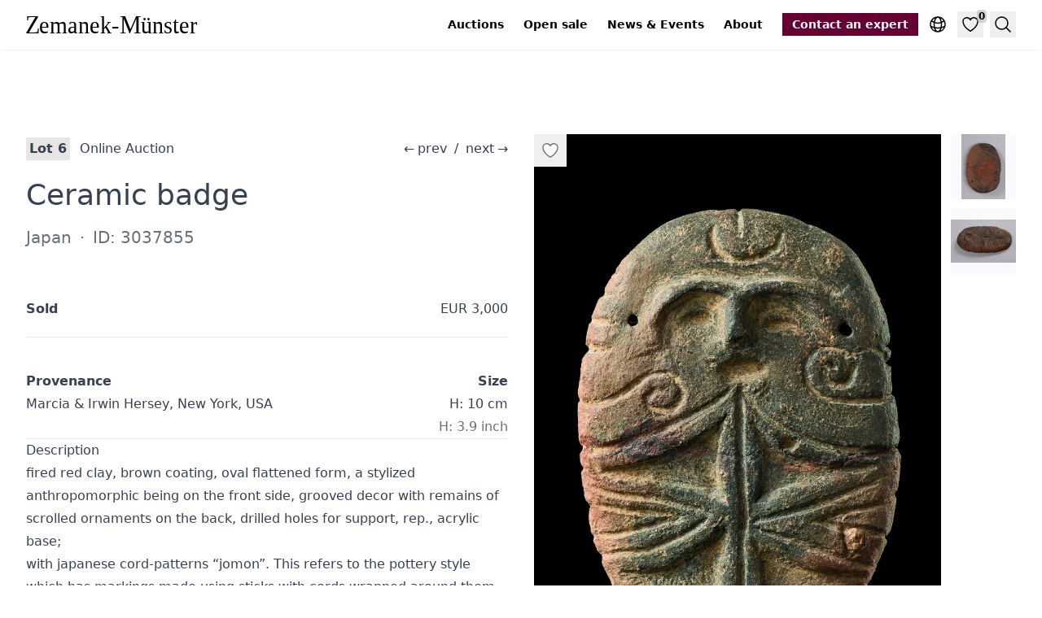

--- FILE ---
content_type: text/html; charset=UTF-8
request_url: https://tribalart.de/en/o/ceramic-badge-3037855/
body_size: 9187
content:
<!doctype html><html lang=en class="no-js scroll-smooth"><head><meta charset=utf-8><meta name=viewport content="width=device-width,initial-scale=1"><base href=https://tribalart.de/en/o/ceramic-badge-3037855/><link rel=canonical href=https://tribalart.de/en/o/ceramic-badge-3037855/><link rel=alternate hreflang=x-default href=https://tribalart.de/en/o/ceramic-badge-3037855/><link rel=alternate hreflang=en href=https://tribalart.de/en/o/ceramic-badge-3037855/><link rel=alternate hreflang=de href=https://tribalart.de/de/o/keramikplakette-3037855/><link rel=alternate hreflang=fr href=https://tribalart.de/fr/o/badge-en-ceramique-3037855/><meta name=robots content="index,follow"><title>3037855 · Ceramic badge · Zemanek-Münster Auction house</title><meta name=description content="Japan, fired red clay, brown coating, oval flattened form, a stylized anthropomorphic being on the front side, grooved decor with remains of scrolled ornaments"><link rel=icon href=/favicon-16x16.png sizes=16x16 type=image/png><link rel=icon href=/favicon-32x32.png sizes=32x32 type=image/png><link rel=icon href=/favicon-150x150.png sizes=150x150 type=image/png><link rel=apple-touch-icon href=/apple-touch-icon.png sizes=180x180 type=image/png><link rel=icon href=/favicon-192x192.png sizes=192x192 type=image/png><link rel=icon href=/favicon-512x512.png sizes=512x512 type=image/png><meta property="og:url" content="https://tribalart.de/en/o/ceramic-badge-3037855/"><meta property="og:site_name" content="Zemanek-Münster Auction house"><meta property="og:title" content="Ceramic badge"><meta property="og:description" content="Japan, fired red clay, brown coating, oval flattened form, a stylized anthropomorphic being on the front side, grooved decor with remains of scrolled ornaments on the back, drilled holes for support, rep., acrylic base;
with japanese cord-patterns …"><meta property="og:locale" content="en"><meta property="og:type" content="article"><meta property="article:section" content="objects"><meta property="article:tag" content="Asia"><meta property="og:image" content="https://pics.tribalart.de/6175-002_427x640.jpg"><meta name=twitter:card content="summary_large_image"><meta name=twitter:image content="https://pics.tribalart.de/6175-002_427x640.jpg"><meta name=twitter:title content="Ceramic badge"><meta name=twitter:description content="Japan, fired red clay, brown coating, oval flattened form, a stylized anthropomorphic being on the front side, grooved decor with remains of scrolled ornaments on the back, drilled holes for support, rep., acrylic base;
with japanese cord-patterns …"><script type=application/ld+json>{"@context":"https://schema.org/","@type":"Product","name":"Ceramic badge","image":"https:\/\/pics.tribalart.de\/6175-002_427x640.jpg","description":"Japan, fired red clay, brown coating, oval flattened form, a stylized anthropomorphic being on the front side, grooved decor with remains of scrolled ornaments on the back, drilled holes for support, rep., acrylic base;\nwith japanese cord-patterns …","sku":"3037855","offers":{"@type":"Offer","url":"https:\/\/tribalart.de\/en\/o\/ceramic-badge-3037855\/","price":"3000","priceCurrency":"EUR","availability":"https://schema.org/SoldOut"}}</script><script type=application/ld+json>{"@context":"https://schema.org","@type":"BreadcrumbList","itemListElement":[{"@type":"ListItem","position":1,"name":"Auctionhouse Zemanek-Münster","item":"https://tribalart.de/en/"},{"@type":"ListItem","position":2,"name":"Ceramic badge","item":"https://tribalart.de/en/o/ceramic-badge-3037855/"}]}</script><meta name=apple-mobile-web-app-title content="Zemanek-Münster Auction house"><link rel=manifest href=/site.webmanifest><link rel=preload href=/images/zemanek-muenster-logo.svg as=image><link rel=preconnect href=//cdn.tribalart.de><link rel=preconnect href=//pics.tribalart.de><script defer data-domain=tribalart.de src=/js/script.js></script><script>window.plausible=window.plausible||function(){(window.plausible.q=window.plausible.q||[]).push(arguments)}</script><link href="/css/styles.min.0e7dfaa57ec563e56225ecdcb2f904ae59f9cd83924b2a97f4bc192c9e42f9e2.css" rel=stylesheet integrity="sha256-Dn36pX7FY+ViJezcsvkErln5zYOSSyqX9LwZLJ5C+eI="><script src=/js/app.min.0646153620bd0b0e44e7dccd58c4e2a3b4662ecc1294ce199fce5fc9013a2e22.js integrity="sha256-BkYVNiC9Cw5E59zNWMTio7RmLswSlM4Zn85fyQE6LiI=" defer></script><script data-name=algolia data-src=/js/search.min.234c0a39ba634513f0d840a36ddbef90cec04ab50ff316bba3a711f5f051332b.js integrity="sha256-I0wKObpjRRPw2ECjbdvvkM7ASrUP8xa7o6cR9fBRMys=" defer></script></head><body class="prose max-w-full bg-white"><header class="not-prose sticky top-0 z-20 bg-white/50 text-sm shadow-sm backdrop-blur-md"><div class="max-w-8xl container mx-auto flex items-center px-4 py-2 lg:px-8 xl:py-3"><a href=/en/ class="inline-block py-2"><img src=/images/zemanek-muenster-logo.svg alt=Zemanek-Münster loading=eager class="not-prose w-[190px] pr-4 md:w-[240px]"></a><div class=flex-grow></div><nav class="print:hidden text-black max-xl:order-1 xl:mr-6"><ul class="hidden space-x-6 xl:flex"><li><a href=/en/auctions/ class="font-semibold hover:underline">Auctions</a></li><li><a href=/en/open-sale/ class="font-semibold hover:underline">Open sale</a></li><li><a href=/en/blog/ class="font-semibold hover:underline">News & Events</a></li><li><a href=/en/about/ class="font-semibold hover:underline">About</a></li></ul><details data-toggle class="relative ml-3 sm:ml-6 xl:hidden p-1 hover:bg-brown-100/50"><summary class=hover:cursor-pointer><svg fill="none" viewBox="0 0 24 24" stroke-width="1.5" stroke="currentColor" class="size-6 stroke-black"><path stroke-linecap="round" stroke-linejoin="round" d="M3.75 9h16.5m-16.5 6.75h16.5"/></svg></summary><ul class="absolute right-0 m-0 mt-2 list-none text-nowrap bg-brown-100 p-2 text-center shadow-lg"><li><a href=/en/auctions/ class="inline-block px-6 py-3 text-lg font-semibold text-black hover:underline">Auctions</a></li><li><a href=/en/open-sale/ class="inline-block px-6 py-3 text-lg font-semibold text-black hover:underline">Open sale</a></li><li><a href=/en/blog/ class="inline-block px-6 py-3 text-lg font-semibold text-black hover:underline">News & Events</a></li><li><a href=/en/about/ class="inline-block px-6 py-3 text-lg font-semibold text-black hover:underline">About</a></li></ul></details></nav><a href=/en/contact/ title="Contact an expert" class="print:hidden hidden whitespace-nowrap font-semibold hover:underline md:inline-block bg-primary-950 px-3 py-1 text-white">Contact an expert
</a><a href=/en/contact/ title="Contact an expert" class="md:hidden print:hidden inline-block ml-1 sm:ml-2 p-1 hover:bg-brown-100/50"><svg fill="none" viewBox="0 0 24 24" stroke-width="1.5" stroke="currentColor" class="size-5 sm:size-6 stroke-primary-950"><path stroke-linecap="round" stroke-linejoin="round" d="M17.982 18.725A7.488 7.488.0 0012 15.75a7.488 7.488.0 00-5.982 2.975m11.963.0a9 9 0 10-11.963.0m11.963.0A8.966 8.966.0 0112 21a8.966 8.966.0 01-5.982-2.275M15 9.75a3 3 0 11-6 0 3 3 0 016 0z"/></svg></a><details data-toggle class="print:hidden relative ml-1 sm:ml-2 p-1 hover:bg-brown-100/50"><summary class=hover:cursor-pointer><svg fill="none" viewBox="0 0 24 24" stroke-width="1.5" stroke="currentColor" class="size-5 sm:size-6 stroke-black"><path stroke-linecap="round" stroke-linejoin="round" d="M12 21a9.004 9.004.0 008.716-6.747M12 21a9.004 9.004.0 01-8.716-6.747M12 21c2.485.0 4.5-4.03 4.5-9S14.485 3 12 3m0 18c-2.485.0-4.5-4.03-4.5-9S9.515 3 12 3m0 0a8.997 8.997.0 017.843 4.582M12 3A8.997 8.997.0 004.157 7.582m15.686.0A11.953 11.953.0 0112 10.5c-2.998.0-5.74-1.1-7.843-2.918m15.686.0A8.959 8.959.0 0121 12c0 .778-.099 1.533-.284 2.253m0 0A17.919 17.919.0 0112 16.5c-3.162.0-6.133-.815-8.716-2.247m0 0A9.015 9.015.0 013 12c0-1.605.42-3.113 1.157-4.418"/></svg></summary><ul class="absolute right-0 m-0 mt-2 list-none bg-brown-100 p-2 text-center shadow-lg"><li><a href=https://tribalart.de/en/o/ceramic-badge-3037855/ title=English class="inline-block font-semibold text-black hover:underline bg-brown-200 pointer-events-none px-6 py-3 text-lg">English</a></li><li><a href=https://tribalart.de/de/o/keramikplakette-3037855/ title=Deutsch class="inline-block font-semibold text-black hover:underline px-6 py-3 text-lg">Deutsch</a></li><li><a href=https://tribalart.de/fr/o/badge-en-ceramique-3037855/ title=Français class="inline-block font-semibold text-black hover:underline px-6 py-3 text-lg">Français</a></li></ul></details><button data-modal-trigger aria-controls=favorites-list aria-expanded=false aria-label=Favorites type=button class="print:hidden relative ml-1 sm:ml-2 p-1 text-black hover:bg-brown-100/50">
<svg fill="none" viewBox="0 0 24 24" stroke-width="1.5" stroke="currentColor" class="size-5 sm:size-6 stroke-black"><path stroke-linecap="round" stroke-linejoin="round" d="M21 8.25c0-2.485-2.099-4.5-4.688-4.5-1.935.0-3.597 1.126-4.312 2.733-.715-1.607-2.377-2.733-4.313-2.733C5.1 3.75 3 5.765 3 8.25c0 7.22 9 12 9 12s9-4.78 9-12z"/></svg>
<span data-favorites-counter class="absolute right-0 top-0 -mr-1 -mt-0.5 rounded bg-brown-300/50 px-0.5 text-xs font-semibold">0</span>
</button>
<button data-onclick=algolia popovertarget=search type=button class="print:hidden ml-1 sm:ml-2 flex items-center p-1 text-black hover:bg-brown-100/50">
<svg fill="none" viewBox="0 0 24 24" stroke-width="1.5" stroke="currentColor" class="size-5 sm:size-6 stroke-black"><path stroke-linecap="round" stroke-linejoin="round" d="M21 21l-5.197-5.197m0 0A7.5 7.5.0 105.196 5.196a7.5 7.5.0 0010.607 10.607z"/></svg>
<span class=sr-only>Search</span></button></div></header><main class="max-w-8xl container mx-auto my-14 px-4 lg:my-24 lg:px-8"><div class="grid gap-8 lg:grid-cols-2"><div class="not-prose lg:order-2"><div id=gallery class="pswp-gallery pswp-gallery--single-column flex pt-2 lg:sticky lg:top-[54px] xl:top-[64px]"><div class="relative flex-grow"><div class="absolute left-0 top-0"><button class="p-2 hover:scale-125" data-favorite=3037855 aria-label="Add to favorites">
<svg fill="none" viewBox="0 0 24 24" stroke-width="1.5" stroke="currentColor" class="h-6 w-6 fill-white/75 stroke-black/50"><path stroke-linecap="round" stroke-linejoin="round" d="M21 8.25c0-2.485-2.099-4.5-4.688-4.5-1.935.0-3.597 1.126-4.312 2.733-.715-1.607-2.377-2.733-4.313-2.733C5.1 3.75 3 5.765 3 8.25c0 7.22 9 12 9 12s9-4.78 9-12z"/></svg></button></div><a href=https://pics.tribalart.de/6175-002_1366x2048.jpg data-pswp-width=1366 data-pswp-height=2048 target=_blank><img srcset="https://pics.tribalart.de/6175-002_1366x2048.jpg 1366w,https://pics.tribalart.de/6175-002_427x640.jpg 427w,https://pics.tribalart.de/6175-002_377x566.jpg 377w,https://pics.tribalart.de/6175-002_200x300.jpg 200w" sizes="(max-width: 630px) 55vw, (max-width: 767px) 516px, (max-width: 1023px) 644px, (max-width: 1279px) 388px, (max-width: 1535px) 516px, 644px" src=https://pics.tribalart.de/6175-002_1366x2048.jpg width=1366 height=2048 loading=eager alt="Ceramic badge, Japan, Size: H: 10 cm (H: 3.9 inch), ID: 3037855" class="aspect-[1/1] lg:aspect-[2/3] object-contain bg-slate-50 text-sm text-black/50 text-center leading-10"></a></div><div class="relative ml-3 w-12 flex-none sm:w-20"><div class="absolute inset-0 h-full overflow-y-auto"><a href=https://pics.tribalart.de/6175-002_001_1367x2048.jpg class="mb-3 block last:mb-0" data-pswp-width=1367 data-pswp-height=2048 target=_blank><img srcset="https://pics.tribalart.de/6175-002_001_87x130.jpg 87w,https://pics.tribalart.de/6175-002_001_75x113.jpg 75w" sizes="(max-width: 639px) 48px, 80px" src=https://pics.tribalart.de/6175-002_001_87x130.jpg width=87 height=130 loading=lazy alt="Ceramic badge, Japan, Size: H: 10 cm (H: 3.9 inch), ID: 3037855 - 2/3" class="w-12 h-12 sm:w-20 sm:h-20 object-contain bg-slate-50 hover:bg-slate-100 text-sm text-black/25">
</a><a href=https://pics.tribalart.de/6175-002_002_2048x1367.jpg class="mb-3 block last:mb-0" data-pswp-width=2048 data-pswp-height=1367 target=_blank><img srcset="https://pics.tribalart.de/6175-002_002_130x87.jpg 130w,https://pics.tribalart.de/6175-002_002_113x75.jpg 113w" sizes="(max-width: 639px) 48px, 80px" src=https://pics.tribalart.de/6175-002_002_130x87.jpg width=130 height=87 loading=lazy alt="Ceramic badge, Japan, Size: H: 10 cm (H: 3.9 inch), ID: 3037855 - 3/3" class="w-12 h-12 sm:w-20 sm:h-20 object-contain bg-slate-50 hover:bg-slate-100 text-sm text-black/25"></a></div></div></div></div><div class="lg:order-1 lg:pt-3"><div class="max-sm:text-sm flex items-center max-lg:flex-wrap" data-auction=auction221><div class="text-nowrap max-lg:mb-8 max-lg:w-full max-lg:flex-grow max-lg:text-center max-lg:text-2xl lg:order-4 lg:ml-4"><a href=https://tribalart.de/en/o/four-fragments-of-pictures-3049215/ class="no-underline hover:underline max-lg:p-5">←<span class="ml-1 hidden xl:inline">prev</span></a>
<span class=mx-1>/</span>
<a href=https://tribalart.de/en/o/hindu-deity-19th-century-3049528/ class="no-underline hover:underline max-lg:p-5"><span class="mr-1 hidden xl:inline">next</span>→</a></div><div class="text-md mr-2 text-nowrap bg-brown-100 px-1 font-semibold">Lot
6</div><div class="flex-grow px-1 lg:truncate"><a href=https://tribalart.de/en/a/online-auction/ class="no-underline hover:underline">Online Auction</a></div></div><div class="max-sm:text-sm
hidden
flex items-center max-lg:flex-wrap" data-auction=auction187><div class="text-nowrap max-lg:mb-8 max-lg:w-full max-lg:flex-grow max-lg:text-center max-lg:text-2xl lg:order-4 lg:ml-4"><a href=https://tribalart.de/en/o/face-mask-hanpo-with-neck-protection-yodare-kake-3037748/ class="no-underline hover:underline max-lg:p-5">←<span class="ml-1 hidden xl:inline">prev</span></a>
<span class=mx-1>/</span>
<a href=https://tribalart.de/en/o/lid-of-a-skull-receptacle-kapala-and-skullcup-3037691/ class="no-underline hover:underline max-lg:p-5"><span class="mr-1 hidden xl:inline">next</span>→</a></div><div class="text-md mr-2 text-nowrap bg-brown-100 px-1 font-semibold">Lot
18</div><div class="flex-grow px-1 lg:truncate"><a href=https://tribalart.de/en/a/78th-tribal-art-auction/ class="no-underline hover:underline">78th tribal art auction</a></div></div><h1 class="mb-0 mt-5 !leading-tight text-3xl xl:text-4xl 2xl:text-5xl text-pretty">Ceramic badge
<span class=sr-only>&#183;&nbsp;</span>
<span class="block my-4 font-sans text-lg opacity-75 md:text-xl">Japan
<span class=mx-1>&#183;</span>
ID: 3037855</span></h1><div class="sticky top-[48px] z-10 mt-10 border-b border-slate-200 bg-white py-4 md:top-[52px] xl:top-[60px]"><div class="flex space-x-2 my-1"><span class="grow font-semibold">Sold</span>
EUR 3,000</div></div><div class="mt-10 xl:flex"><div class=xl:flex-grow><div class=font-semibold>Provenance</div>Marcia & Irwin Hersey, New York, USA</div><div class="mt-10 flex-none xl:ml-4 xl:mt-0 xl:text-right"><div class=font-semibold>Size</div><div class=text-nowrap>H: 10 cm</div><div class="text-nowrap opacity-75">H: 3.9 inch</div></div></div><hr><h2>Description</h2><p>fired red clay, brown coating, oval flattened form, a stylized anthropomorphic being on the front side, grooved decor with remains of scrolled ornaments on the back, drilled holes for support, rep., acrylic base;<br>with japanese cord-patterns &ldquo;jomon&rdquo;. This refers to the pottery style which has markings made using sticks with cords wrapped around them. This techinique derives from the Jomon culture (10.000- 300 B.C.).</p><hr><p>The object <strong>Ceramic badge</strong> with the object ID 3037855 was last part of the auction <a href=/en/a/online-auction/>Online Auction</a> at September 27, 2023 on Zemanek-Münster Auction house. The object with the <strong>lot number 6</strong> achieved a sales price of EUR 3,000.</p><p>Here you will find more objects and interesting facts about <a href=/en/t/asia/>Asian art</a>.</p><hr><div class="mt-4 flex flex-wrap gap-4"><a href=/en/t/asia/ class="inline-block border-l-8 border-l-[#ffd26d] px-2 py-1 text-xs uppercase no-underline hover:underline lg:text-sm">Asia</a></div></div></div></main><aside data-scrollable class="print:hidden bg-brown-100 py-16 lg:py-20 px-4 lg:px-8"><h2 class=mt-0>Similar objects</h2><div class="flex space-x-2"><button data-scrollable-prev class="bg-brown-100/75 p-2 hover:bg-brown-100 disabled:cursor-not-allowed disabled:opacity-25" aria-label="Scroll right" disabled>
<svg fill="none" viewBox="0 0 24 24" stroke-width="1.5" stroke="currentColor" class="h-6 w-6"><path stroke-linecap="round" stroke-linejoin="round" d="M10.5 19.5 3 12m0 0 7.5-7.5M3 12h18"/></svg>
</button>
<button data-scrollable-next class="bg-brown-100/75 p-2 hover:bg-brown-100 disabled:cursor-not-allowed disabled:opacity-25" aria-label="Scroll left">
<svg fill="none" viewBox="0 0 24 24" stroke-width="1.5" stroke="currentColor" class="h-6 w-6"><path stroke-linecap="round" stroke-linejoin="round" d="M13.5 4.5 21 12m0 0-7.5 7.5M21 12H3"/></svg></button></div><ul data-scrollable-wrapper class="not-prose flex snap-x space-x-8 !overflow-hidden scroll-smooth"><li class="my-6 max-w-48 flex-shrink-0 snap-start lg:my-8"><div class="flex h-full flex-col"><div class="relative mb-3 transition-all hover:-translate-y-3 hover:shadow-lg md:mb-4"><a href=/en/o/amida-buddha-edo-period-1603-1868-3052296/ title='"Amida Buddha", Edo period (1603-1868)'><img srcset="https://pics.tribalart.de/7802-001_427x640.jpg 427w,https://pics.tribalart.de/7802-001_377x566.jpg 377w,https://pics.tribalart.de/7802-001_200x300.jpg 200w" sizes="(max-width: 767px) 50vw,(max-width: 1535px) 25vw,20vw" src=https://pics.tribalart.de/7802-001_427x640.jpg width=427 height=640 loading=lazy alt='"Amida Buddha", Edo period (1603-1868), Japan, Size: H: 39,3 cm (figure) 77 cm (overall hight) (H: 15.5 inch (figure) 30.3 inch (overall hight)), ID: 3052296' class="aspect-[2/3] object-contain text-black/25 text-sm bg-white"></a><div class="absolute left-0 top-0"><button class="p-2 hover:scale-125" data-favorite=3052296 aria-label="Add to favorites">
<svg fill="none" viewBox="0 0 24 24" stroke-width="1.5" stroke="currentColor" class="h-6 w-6 fill-white/75 stroke-black/50"><path stroke-linecap="round" stroke-linejoin="round" d="M21 8.25c0-2.485-2.099-4.5-4.688-4.5-1.935.0-3.597 1.126-4.312 2.733-.715-1.607-2.377-2.733-4.313-2.733C5.1 3.75 3 5.765 3 8.25c0 7.22 9 12 9 12s9-4.78 9-12z"/></svg></button></div><a href=/en/o/amida-buddha-edo-period-1603-1868-3052296/#1 class="absolute bottom-0 left-0 inline-block p-2 text-sm text-shadow-white text-black/60 hover:text-black">1/7</a></div><h3 class=flex-grow><span class="block my-1 truncate text-xs" title=Japan>Japan<span class=sr-only>:&nbsp;</span>
</span><span class="block mb-1 text-left font-serif text-sm leading-relaxed"><a href=/en/o/amida-buddha-edo-period-1603-1868-3052296/ title='"Amida Buddha", Edo period (1603-1868)' class="inline-block py-1 hover:underline"><span class=line-clamp-2>"Amida Buddha", Edo period (1603-1868)</span></a></span></h3><div class="flex gap-3 mt-1 text-sm"><span class="grow font-semibold">Sold</span>
EUR 5,000</div></div></li><li class="my-6 max-w-48 flex-shrink-0 snap-start lg:my-8"><div class="flex h-full flex-col"><div class="relative mb-3 transition-all hover:-translate-y-3 hover:shadow-lg md:mb-4"><a href=/en/o/kabuki-actor-with-angry-face-3052317/ title='"Kabuki" actor with angry face'><img srcset="https://pics.tribalart.de/7515-014_427x640.jpg 427w,https://pics.tribalart.de/7515-014_378x566.jpg 378w,https://pics.tribalart.de/7515-014_200x300.jpg 200w" sizes="(max-width: 767px) 50vw,(max-width: 1535px) 25vw,20vw" src=https://pics.tribalart.de/7515-014_427x640.jpg width=427 height=640 loading=lazy alt='"Kabuki" actor with angry face, Japan, Size: M: 23,5 cm x 34 cm (M: 9.3 inch x 13.4 inch), ID: 3052317' class="aspect-[2/3] object-contain text-black/25 text-sm bg-white"></a><div class="absolute left-0 top-0"><button class="p-2 hover:scale-125" data-favorite=3052317 aria-label="Add to favorites">
<svg fill="none" viewBox="0 0 24 24" stroke-width="1.5" stroke="currentColor" class="h-6 w-6 fill-white/75 stroke-black/50"><path stroke-linecap="round" stroke-linejoin="round" d="M21 8.25c0-2.485-2.099-4.5-4.688-4.5-1.935.0-3.597 1.126-4.312 2.733-.715-1.607-2.377-2.733-4.313-2.733C5.1 3.75 3 5.765 3 8.25c0 7.22 9 12 9 12s9-4.78 9-12z"/></svg></button></div></div><h3 class=flex-grow><span class="block my-1 truncate text-xs" title=Japan>Japan<span class=sr-only>:&nbsp;</span>
</span><span class="block mb-1 text-left font-serif text-sm leading-relaxed"><a href=/en/o/kabuki-actor-with-angry-face-3052317/ title='"Kabuki" actor with angry face' class="inline-block py-1 hover:underline"><span class=line-clamp-2>"Kabuki" actor with angry face</span></a></span></h3><div class="flex gap-3 mt-1 text-sm">EUR 150</div></div></li><li class="my-6 max-w-48 flex-shrink-0 snap-start lg:my-8"><div class="flex h-full flex-col"><div class="relative mb-3 transition-all hover:-translate-y-3 hover:shadow-lg md:mb-4"><a href=/en/o/kyogen-theatre-mask-oji-grandfather-3045061/ title='"Kyogen" theatre mask, "oji" (grandfather)'><img srcset="https://pics.tribalart.de/7051-025_427x640.jpg 427w,https://pics.tribalart.de/7051-025_377x566.jpg 377w,https://pics.tribalart.de/7051-025_200x300.jpg 200w" sizes="(max-width: 767px) 50vw,(max-width: 1535px) 25vw,20vw" src=https://pics.tribalart.de/7051-025_427x640.jpg width=427 height=640 loading=lazy alt='"Kyogen" theatre mask, "oji" (grandfather), Japan, Size: H: 16 cm (H: 6.3 inch), ID: 3045061' class="aspect-[2/3] object-contain text-black/25 text-sm bg-white"></a><div class="absolute left-0 top-0"><button class="p-2 hover:scale-125" data-favorite=3045061 aria-label="Add to favorites">
<svg fill="none" viewBox="0 0 24 24" stroke-width="1.5" stroke="currentColor" class="h-6 w-6 fill-white/75 stroke-black/50"><path stroke-linecap="round" stroke-linejoin="round" d="M21 8.25c0-2.485-2.099-4.5-4.688-4.5-1.935.0-3.597 1.126-4.312 2.733-.715-1.607-2.377-2.733-4.313-2.733C5.1 3.75 3 5.765 3 8.25c0 7.22 9 12 9 12s9-4.78 9-12z"/></svg></button></div><a href=/en/o/kyogen-theatre-mask-oji-grandfather-3045061/#1 class="absolute bottom-0 left-0 inline-block p-2 text-sm text-shadow-white text-black/60 hover:text-black">1/4</a></div><h3 class=flex-grow><span class="block my-1 truncate text-xs" title=Japan>Japan<span class=sr-only>:&nbsp;</span>
</span><span class="block mb-1 text-left font-serif text-sm leading-relaxed"><a href=/en/o/kyogen-theatre-mask-oji-grandfather-3045061/ title='"Kyogen" theatre mask, "oji" (grandfather)' class="inline-block py-1 hover:underline"><span class=line-clamp-2>"Kyogen" theatre mask, "oji" (grandfather)</span></a></span></h3><div class="flex gap-3 mt-1 text-sm"></div></div></li><li class="my-6 max-w-48 flex-shrink-0 snap-start lg:my-8"><div class="flex h-full flex-col"><div class="relative mb-3 transition-all hover:-translate-y-3 hover:shadow-lg md:mb-4"><a href=/en/o/no-theatre-mask-3042126/ title='"Nô" theatre mask'><img srcset="https://pics.tribalart.de/6787-016_377x566.jpg 377w,https://pics.tribalart.de/6787-016_200x300.jpg 200w,https://pics.tribalart.de/6787-016_140x210.jpg 140w" sizes="(max-width: 767px) 50vw,(max-width: 1535px) 25vw,20vw" src=https://pics.tribalart.de/6787-016_377x566.jpg width=377 height=566 loading=lazy alt='"Nô" theatre mask, Japan, Size: H: 21 cm (H: 8.3 inch), ID: 3042126' class="aspect-[2/3] object-contain text-black/25 text-sm bg-white"></a><div class="absolute left-0 top-0"><button class="p-2 hover:scale-125" data-favorite=3042126 aria-label="Add to favorites">
<svg fill="none" viewBox="0 0 24 24" stroke-width="1.5" stroke="currentColor" class="h-6 w-6 fill-white/75 stroke-black/50"><path stroke-linecap="round" stroke-linejoin="round" d="M21 8.25c0-2.485-2.099-4.5-4.688-4.5-1.935.0-3.597 1.126-4.312 2.733-.715-1.607-2.377-2.733-4.313-2.733C5.1 3.75 3 5.765 3 8.25c0 7.22 9 12 9 12s9-4.78 9-12z"/></svg></button></div><a href=/en/o/no-theatre-mask-3042126/#1 class="absolute bottom-0 left-0 inline-block p-2 text-sm text-shadow-white text-black/60 hover:text-black">1/5</a></div><h3 class=flex-grow><span class="block my-1 truncate text-xs" title=Japan>Japan<span class=sr-only>:&nbsp;</span>
</span><span class="block mb-1 text-left font-serif text-sm leading-relaxed"><a href=/en/o/no-theatre-mask-3042126/ title='"Nô" theatre mask' class="inline-block py-1 hover:underline"><span class=line-clamp-2>"Nô" theatre mask</span></a></span></h3><div class="flex gap-3 mt-1 text-sm"><span class="grow font-semibold">Sold</span>
EUR 800</div></div></li><li class="my-6 max-w-48 flex-shrink-0 snap-start lg:my-8"><div class="flex h-full flex-col"><div class="relative mb-3 transition-all hover:-translate-y-3 hover:shadow-lg md:mb-4"><a href=/en/o/no-theatre-mask-hannya-3042122/ title='"Nô" theatre mask "hannya"'><img srcset="https://pics.tribalart.de/6787-017_377x566.jpg 377w,https://pics.tribalart.de/6787-017_200x300.jpg 200w,https://pics.tribalart.de/6787-017_140x210.jpg 140w" sizes="(max-width: 767px) 50vw,(max-width: 1535px) 25vw,20vw" src=https://pics.tribalart.de/6787-017_377x566.jpg width=377 height=566 loading=lazy alt='"Nô" theatre mask "hannya", Japan, Size: H: 22 cm (H: 8.7 inch), ID: 3042122' class="aspect-[2/3] object-contain text-black/25 text-sm bg-white"></a><div class="absolute left-0 top-0"><button class="p-2 hover:scale-125" data-favorite=3042122 aria-label="Add to favorites">
<svg fill="none" viewBox="0 0 24 24" stroke-width="1.5" stroke="currentColor" class="h-6 w-6 fill-white/75 stroke-black/50"><path stroke-linecap="round" stroke-linejoin="round" d="M21 8.25c0-2.485-2.099-4.5-4.688-4.5-1.935.0-3.597 1.126-4.312 2.733-.715-1.607-2.377-2.733-4.313-2.733C5.1 3.75 3 5.765 3 8.25c0 7.22 9 12 9 12s9-4.78 9-12z"/></svg></button></div><a href=/en/o/no-theatre-mask-hannya-3042122/#1 class="absolute bottom-0 left-0 inline-block p-2 text-sm text-shadow-white text-black/60 hover:text-black">1/4</a></div><h3 class=flex-grow><span class="block my-1 truncate text-xs" title=Japan>Japan<span class=sr-only>:&nbsp;</span>
</span><span class="block mb-1 text-left font-serif text-sm leading-relaxed"><a href=/en/o/no-theatre-mask-hannya-3042122/ title='"Nô" theatre mask "hannya"' class="inline-block py-1 hover:underline"><span class=line-clamp-2>"Nô" theatre mask "hannya"</span></a></span></h3><div class="flex gap-3 mt-1 text-sm"><span class="grow font-semibold">Sold</span>
EUR 1,500</div></div></li><li class="my-6 max-w-48 flex-shrink-0 snap-start lg:my-8"><div class="flex h-full flex-col"><div class="relative mb-3 transition-all hover:-translate-y-3 hover:shadow-lg md:mb-4"><a href=/en/o/no-theatre-mask-ko-jishi-lion-mask-3045063/ title='"Nô" theatre mask "ko jishi" (lion mask)'><img srcset="https://pics.tribalart.de/7051-024_427x640.jpg 427w,https://pics.tribalart.de/7051-024_377x566.jpg 377w,https://pics.tribalart.de/7051-024_200x300.jpg 200w" sizes="(max-width: 767px) 50vw,(max-width: 1535px) 25vw,20vw" src=https://pics.tribalart.de/7051-024_427x640.jpg width=427 height=640 loading=lazy alt='"Nô" theatre mask "ko jishi" (lion mask), Japan, Size: H: 20 cm (H: 7.9 inch), ID: 3045063' class="aspect-[2/3] object-contain text-black/25 text-sm bg-white"></a><div class="absolute left-0 top-0"><button class="p-2 hover:scale-125" data-favorite=3045063 aria-label="Add to favorites">
<svg fill="none" viewBox="0 0 24 24" stroke-width="1.5" stroke="currentColor" class="h-6 w-6 fill-white/75 stroke-black/50"><path stroke-linecap="round" stroke-linejoin="round" d="M21 8.25c0-2.485-2.099-4.5-4.688-4.5-1.935.0-3.597 1.126-4.312 2.733-.715-1.607-2.377-2.733-4.313-2.733C5.1 3.75 3 5.765 3 8.25c0 7.22 9 12 9 12s9-4.78 9-12z"/></svg></button></div><a href=/en/o/no-theatre-mask-ko-jishi-lion-mask-3045063/#1 class="absolute bottom-0 left-0 inline-block p-2 text-sm text-shadow-white text-black/60 hover:text-black">1/5</a></div><h3 class=flex-grow><span class="block my-1 truncate text-xs" title=Japan>Japan<span class=sr-only>:&nbsp;</span>
</span><span class="block mb-1 text-left font-serif text-sm leading-relaxed"><a href=/en/o/no-theatre-mask-ko-jishi-lion-mask-3045063/ title='"Nô" theatre mask "ko jishi" (lion mask)' class="inline-block py-1 hover:underline"><span class=line-clamp-2>"Nô" theatre mask "ko jishi" (lion mask)</span></a></span></h3><div class="flex gap-3 mt-1 text-sm"></div></div></li><li class="my-6 max-w-48 flex-shrink-0 snap-start lg:my-8"><div class="flex h-full flex-col"><div class="relative mb-3 transition-all hover:-translate-y-3 hover:shadow-lg md:mb-4"><a href=/en/o/no-theatre-mask-ko-jishi-lion-mask-3045062/ title='"Nô" theatre mask "ko jishi" (lion mask)'><img srcset="https://pics.tribalart.de/7051-027_427x640.jpg 427w,https://pics.tribalart.de/7051-027_377x566.jpg 377w,https://pics.tribalart.de/7051-027_200x300.jpg 200w" sizes="(max-width: 767px) 50vw,(max-width: 1535px) 25vw,20vw" src=https://pics.tribalart.de/7051-027_427x640.jpg width=427 height=640 loading=lazy alt='"Nô" theatre mask "ko jishi" (lion mask), Japan, Size: H: 20,5 cm (H: 8.1 inch), ID: 3045062' class="aspect-[2/3] object-contain text-black/25 text-sm bg-white"></a><div class="absolute left-0 top-0"><button class="p-2 hover:scale-125" data-favorite=3045062 aria-label="Add to favorites">
<svg fill="none" viewBox="0 0 24 24" stroke-width="1.5" stroke="currentColor" class="h-6 w-6 fill-white/75 stroke-black/50"><path stroke-linecap="round" stroke-linejoin="round" d="M21 8.25c0-2.485-2.099-4.5-4.688-4.5-1.935.0-3.597 1.126-4.312 2.733-.715-1.607-2.377-2.733-4.313-2.733C5.1 3.75 3 5.765 3 8.25c0 7.22 9 12 9 12s9-4.78 9-12z"/></svg></button></div><a href=/en/o/no-theatre-mask-ko-jishi-lion-mask-3045062/#1 class="absolute bottom-0 left-0 inline-block p-2 text-sm text-shadow-white text-black/60 hover:text-black">1/5</a></div><h3 class=flex-grow><span class="block my-1 truncate text-xs" title=Japan>Japan<span class=sr-only>:&nbsp;</span>
</span><span class="block mb-1 text-left font-serif text-sm leading-relaxed"><a href=/en/o/no-theatre-mask-ko-jishi-lion-mask-3045062/ title='"Nô" theatre mask "ko jishi" (lion mask)' class="inline-block py-1 hover:underline"><span class=line-clamp-2>"Nô" theatre mask "ko jishi" (lion mask)</span></a></span></h3><div class="flex gap-3 mt-1 text-sm"></div></div></li><li class="my-6 max-w-48 flex-shrink-0 snap-start lg:my-8"><div class="flex h-full flex-col"><div class="relative mb-3 transition-all hover:-translate-y-3 hover:shadow-lg md:mb-4"><a href=/en/o/no-theatre-mask-okina-old-man-3045064/ title='"Nô" theatre mask "okina" (old man)'><img srcset="https://pics.tribalart.de/7051-028_427x640.jpg 427w,https://pics.tribalart.de/7051-028_377x566.jpg 377w,https://pics.tribalart.de/7051-028_200x300.jpg 200w" sizes="(max-width: 767px) 50vw,(max-width: 1535px) 25vw,20vw" src=https://pics.tribalart.de/7051-028_427x640.jpg width=427 height=640 loading=lazy alt='"Nô" theatre mask "okina" (old man), Japan, Size: H: 20,5 cm (H: 8.1 inch), ID: 3045064' class="aspect-[2/3] object-contain text-black/25 text-sm bg-white"></a><div class="absolute left-0 top-0"><button class="p-2 hover:scale-125" data-favorite=3045064 aria-label="Add to favorites">
<svg fill="none" viewBox="0 0 24 24" stroke-width="1.5" stroke="currentColor" class="h-6 w-6 fill-white/75 stroke-black/50"><path stroke-linecap="round" stroke-linejoin="round" d="M21 8.25c0-2.485-2.099-4.5-4.688-4.5-1.935.0-3.597 1.126-4.312 2.733-.715-1.607-2.377-2.733-4.313-2.733C5.1 3.75 3 5.765 3 8.25c0 7.22 9 12 9 12s9-4.78 9-12z"/></svg></button></div><a href=/en/o/no-theatre-mask-okina-old-man-3045064/#1 class="absolute bottom-0 left-0 inline-block p-2 text-sm text-shadow-white text-black/60 hover:text-black">1/4</a></div><h3 class=flex-grow><span class="block my-1 truncate text-xs" title=Japan>Japan<span class=sr-only>:&nbsp;</span>
</span><span class="block mb-1 text-left font-serif text-sm leading-relaxed"><a href=/en/o/no-theatre-mask-okina-old-man-3045064/ title='"Nô" theatre mask "okina" (old man)' class="inline-block py-1 hover:underline"><span class=line-clamp-2>"Nô" theatre mask "okina" (old man)</span></a></span></h3><div class="flex gap-3 mt-1 text-sm"></div></div></li><li class="my-6 max-w-48 flex-shrink-0 snap-start lg:my-8"><div class="flex h-full flex-col"><div class="relative mb-3 transition-all hover:-translate-y-3 hover:shadow-lg md:mb-4"><a href=/en/o/no-theatre-mask-tengu-3042127/ title='"Nô" theatre mask "tengu"'><img srcset="https://pics.tribalart.de/6787-019_377x566.jpg 377w,https://pics.tribalart.de/6787-019_200x300.jpg 200w,https://pics.tribalart.de/6787-019_140x210.jpg 140w" sizes="(max-width: 767px) 50vw,(max-width: 1535px) 25vw,20vw" src=https://pics.tribalart.de/6787-019_377x566.jpg width=377 height=566 loading=lazy alt='"Nô" theatre mask "tengu", Japan, Size: H: 23 cm (H: 9.1 inch), ID: 3042127' class="aspect-[2/3] object-contain text-black/25 text-sm bg-white"></a><div class="absolute left-0 top-0"><button class="p-2 hover:scale-125" data-favorite=3042127 aria-label="Add to favorites">
<svg fill="none" viewBox="0 0 24 24" stroke-width="1.5" stroke="currentColor" class="h-6 w-6 fill-white/75 stroke-black/50"><path stroke-linecap="round" stroke-linejoin="round" d="M21 8.25c0-2.485-2.099-4.5-4.688-4.5-1.935.0-3.597 1.126-4.312 2.733-.715-1.607-2.377-2.733-4.313-2.733C5.1 3.75 3 5.765 3 8.25c0 7.22 9 12 9 12s9-4.78 9-12z"/></svg></button></div><a href=/en/o/no-theatre-mask-tengu-3042127/#1 class="absolute bottom-0 left-0 inline-block p-2 text-sm text-shadow-white text-black/60 hover:text-black">1/4</a></div><h3 class=flex-grow><span class="block my-1 truncate text-xs" title=Japan>Japan<span class=sr-only>:&nbsp;</span>
</span><span class="block mb-1 text-left font-serif text-sm leading-relaxed"><a href=/en/o/no-theatre-mask-tengu-3042127/ title='"Nô" theatre mask "tengu"' class="inline-block py-1 hover:underline"><span class=line-clamp-2>"Nô" theatre mask "tengu"</span></a></span></h3><div class="flex gap-3 mt-1 text-sm"><span class="grow font-semibold">Sold</span>
EUR 200</div></div></li><li class="my-6 max-w-48 flex-shrink-0 snap-start lg:my-8"><div class="flex h-full flex-col"><div class="relative mb-3 transition-all hover:-translate-y-3 hover:shadow-lg md:mb-4"><a href=/en/o/no-theatre-mask-ikari-tenjin-3045060/ title='"Nô" theatre mask, "ikari tenjin"'><img srcset="https://pics.tribalart.de/7051-023_427x640.jpg 427w,https://pics.tribalart.de/7051-023_377x566.jpg 377w,https://pics.tribalart.de/7051-023_200x300.jpg 200w" sizes="(max-width: 767px) 50vw,(max-width: 1535px) 25vw,20vw" src=https://pics.tribalart.de/7051-023_427x640.jpg width=427 height=640 loading=lazy alt='"Nô" theatre mask, "ikari tenjin", Japan, Size: H: 22 cm (H: 8.7 inch), ID: 3045060' class="aspect-[2/3] object-contain text-black/25 text-sm bg-white"></a><div class="absolute left-0 top-0"><button class="p-2 hover:scale-125" data-favorite=3045060 aria-label="Add to favorites">
<svg fill="none" viewBox="0 0 24 24" stroke-width="1.5" stroke="currentColor" class="h-6 w-6 fill-white/75 stroke-black/50"><path stroke-linecap="round" stroke-linejoin="round" d="M21 8.25c0-2.485-2.099-4.5-4.688-4.5-1.935.0-3.597 1.126-4.312 2.733-.715-1.607-2.377-2.733-4.313-2.733C5.1 3.75 3 5.765 3 8.25c0 7.22 9 12 9 12s9-4.78 9-12z"/></svg></button></div><a href=/en/o/no-theatre-mask-ikari-tenjin-3045060/#1 class="absolute bottom-0 left-0 inline-block p-2 text-sm text-shadow-white text-black/60 hover:text-black">1/4</a></div><h3 class=flex-grow><span class="block my-1 truncate text-xs" title=Japan>Japan<span class=sr-only>:&nbsp;</span>
</span><span class="block mb-1 text-left font-serif text-sm leading-relaxed"><a href=/en/o/no-theatre-mask-ikari-tenjin-3045060/ title='"Nô" theatre mask, "ikari tenjin"' class="inline-block py-1 hover:underline"><span class=line-clamp-2>"Nô" theatre mask, "ikari tenjin"</span></a></span></h3><div class="flex gap-3 mt-1 text-sm"></div></div></li><li class="my-6 max-w-48 flex-shrink-0 snap-start lg:my-8"><div class="flex h-full flex-col"><div class="relative mb-3 transition-all hover:-translate-y-3 hover:shadow-lg md:mb-4"><a href=/en/o/no-theatre-mask-ko-beshimi-3045059/ title='"Nô" theatre mask, "ko beshimi"'><img srcset="https://pics.tribalart.de/7051-026_427x640.jpg 427w,https://pics.tribalart.de/7051-026_377x566.jpg 377w,https://pics.tribalart.de/7051-026_200x300.jpg 200w" sizes="(max-width: 767px) 50vw,(max-width: 1535px) 25vw,20vw" src=https://pics.tribalart.de/7051-026_427x640.jpg width=427 height=640 loading=lazy alt='"Nô" theatre mask, "ko beshimi", Japan, Size: H: 21,5 cm (H: 8.5 inch), ID: 3045059' class="aspect-[2/3] object-contain text-black/25 text-sm bg-white"></a><div class="absolute left-0 top-0"><button class="p-2 hover:scale-125" data-favorite=3045059 aria-label="Add to favorites">
<svg fill="none" viewBox="0 0 24 24" stroke-width="1.5" stroke="currentColor" class="h-6 w-6 fill-white/75 stroke-black/50"><path stroke-linecap="round" stroke-linejoin="round" d="M21 8.25c0-2.485-2.099-4.5-4.688-4.5-1.935.0-3.597 1.126-4.312 2.733-.715-1.607-2.377-2.733-4.313-2.733C5.1 3.75 3 5.765 3 8.25c0 7.22 9 12 9 12s9-4.78 9-12z"/></svg></button></div><a href=/en/o/no-theatre-mask-ko-beshimi-3045059/#1 class="absolute bottom-0 left-0 inline-block p-2 text-sm text-shadow-white text-black/60 hover:text-black">1/6</a></div><h3 class=flex-grow><span class="block my-1 truncate text-xs" title=Japan>Japan<span class=sr-only>:&nbsp;</span>
</span><span class="block mb-1 text-left font-serif text-sm leading-relaxed"><a href=/en/o/no-theatre-mask-ko-beshimi-3045059/ title='"Nô" theatre mask, "ko beshimi"' class="inline-block py-1 hover:underline"><span class=line-clamp-2>"Nô" theatre mask, "ko beshimi"</span></a></span></h3><div class="flex gap-3 mt-1 text-sm"><span class="grow font-semibold">Sold</span>
EUR 700</div></div></li><li class="my-6 max-w-48 flex-shrink-0 snap-start lg:my-8"><div class="flex h-full flex-col"><div class="relative mb-3 transition-all hover:-translate-y-3 hover:shadow-lg md:mb-4"><a href=/en/o/yari-saya-3039608/ title='"Yari saya"'><img srcset="https://pics.tribalart.de/6487-009_640x427.jpg 640w,https://pics.tribalart.de/6487-009_566x377.jpg 566w,https://pics.tribalart.de/6487-009_300x200.jpg 300w" sizes="(max-width: 767px) 50vw,(max-width: 1535px) 25vw,20vw" src=https://pics.tribalart.de/6487-009_640x427.jpg width=640 height=427 loading=lazy alt='"Yari saya", Japan, Size: H: 27,5 cm (H: 10.8 inch), ID: 3039608' class="aspect-[2/3] object-contain text-black/25 text-sm bg-white"></a><div class="absolute left-0 top-0"><button class="p-2 hover:scale-125" data-favorite=3039608 aria-label="Add to favorites">
<svg fill="none" viewBox="0 0 24 24" stroke-width="1.5" stroke="currentColor" class="h-6 w-6 fill-white/75 stroke-black/50"><path stroke-linecap="round" stroke-linejoin="round" d="M21 8.25c0-2.485-2.099-4.5-4.688-4.5-1.935.0-3.597 1.126-4.312 2.733-.715-1.607-2.377-2.733-4.313-2.733C5.1 3.75 3 5.765 3 8.25c0 7.22 9 12 9 12s9-4.78 9-12z"/></svg></button></div></div><h3 class=flex-grow><span class="block my-1 truncate text-xs" title=Japan>Japan<span class=sr-only>:&nbsp;</span>
</span><span class="block mb-1 text-left font-serif text-sm leading-relaxed"><a href=/en/o/yari-saya-3039608/ title='"Yari saya"' class="inline-block py-1 hover:underline"><span class=line-clamp-2>"Yari saya"</span></a></span></h3><div class="flex gap-3 mt-1 text-sm"></div></div></li><li class="my-6 max-w-48 flex-shrink-0 snap-start lg:my-8"><div class="flex h-full flex-col"><div class="relative mb-3 transition-all hover:-translate-y-3 hover:shadow-lg md:mb-4"><a href=/en/o/yari-saya-with-feathers-3039607/ title='"Yari saya" with feathers'><img srcset="https://pics.tribalart.de/6487-008_640x427.jpg 640w,https://pics.tribalart.de/6487-008_566x377.jpg 566w,https://pics.tribalart.de/6487-008_300x200.jpg 300w" sizes="(max-width: 767px) 50vw,(max-width: 1535px) 25vw,20vw" src=https://pics.tribalart.de/6487-008_640x427.jpg width=640 height=427 loading=lazy alt='"Yari saya" with feathers, Japan, Size: H: 27,5 cm (H: 10.8 inch), ID: 3039607' class="aspect-[2/3] object-contain text-black/25 text-sm bg-white"></a><div class="absolute left-0 top-0"><button class="p-2 hover:scale-125" data-favorite=3039607 aria-label="Add to favorites">
<svg fill="none" viewBox="0 0 24 24" stroke-width="1.5" stroke="currentColor" class="h-6 w-6 fill-white/75 stroke-black/50"><path stroke-linecap="round" stroke-linejoin="round" d="M21 8.25c0-2.485-2.099-4.5-4.688-4.5-1.935.0-3.597 1.126-4.312 2.733-.715-1.607-2.377-2.733-4.313-2.733C5.1 3.75 3 5.765 3 8.25c0 7.22 9 12 9 12s9-4.78 9-12z"/></svg></button></div></div><h3 class=flex-grow><span class="block my-1 truncate text-xs" title=Japan>Japan<span class=sr-only>:&nbsp;</span>
</span><span class="block mb-1 text-left font-serif text-sm leading-relaxed"><a href=/en/o/yari-saya-with-feathers-3039607/ title='"Yari saya" with feathers' class="inline-block py-1 hover:underline"><span class=line-clamp-2>"Yari saya" with feathers</span></a></span></h3><div class="flex gap-3 mt-1 text-sm"></div></div></li><li class="my-6 max-w-48 flex-shrink-0 snap-start lg:my-8"><div class="flex h-full flex-col"><div class="relative mb-3 transition-all hover:-translate-y-3 hover:shadow-lg md:mb-4"><a href=/en/o/anthropomorphic-iron-face-mask-3048680/ title="Anthropomorphic iron face mask"><img srcset="https://pics.tribalart.de/7451-016_427x640.jpg 427w,https://pics.tribalart.de/7451-016_377x566.jpg 377w,https://pics.tribalart.de/7451-016_200x300.jpg 200w" sizes="(max-width: 767px) 50vw,(max-width: 1535px) 25vw,20vw" src=https://pics.tribalart.de/7451-016_427x640.jpg width=427 height=640 loading=lazy alt="Anthropomorphic iron face mask, Japan, Size: H: 22 cm (H: 8.7 inch), ID: 3048680" class="aspect-[2/3] object-contain text-black/25 text-sm bg-white"></a><div class="absolute left-0 top-0"><button class="p-2 hover:scale-125" data-favorite=3048680 aria-label="Add to favorites">
<svg fill="none" viewBox="0 0 24 24" stroke-width="1.5" stroke="currentColor" class="h-6 w-6 fill-white/75 stroke-black/50"><path stroke-linecap="round" stroke-linejoin="round" d="M21 8.25c0-2.485-2.099-4.5-4.688-4.5-1.935.0-3.597 1.126-4.312 2.733-.715-1.607-2.377-2.733-4.313-2.733C5.1 3.75 3 5.765 3 8.25c0 7.22 9 12 9 12s9-4.78 9-12z"/></svg></button></div><a href=/en/o/anthropomorphic-iron-face-mask-3048680/#1 class="absolute bottom-0 left-0 inline-block p-2 text-sm text-shadow-white text-black/60 hover:text-black">1/4</a></div><h3 class=flex-grow><span class="block my-1 truncate text-xs" title=Japan>Japan<span class=sr-only>:&nbsp;</span>
</span><span class="block mb-1 text-left font-serif text-sm leading-relaxed"><a href=/en/o/anthropomorphic-iron-face-mask-3048680/ title="Anthropomorphic iron face mask" class="inline-block py-1 hover:underline"><span class=line-clamp-2>Anthropomorphic iron face mask</span></a></span></h3><div class="flex gap-3 mt-1 text-sm"><span class="grow font-semibold">Sold</span>
EUR 1,350</div></div></li><li class="my-6 max-w-48 flex-shrink-0 snap-start lg:my-8"><div class="flex h-full flex-col"><div class="relative mb-3 transition-all hover:-translate-y-3 hover:shadow-lg md:mb-4"><a href=/en/o/bird-illustration-with-flower-3052318/ title="Bird illustration with flower"><img srcset="https://pics.tribalart.de/7515-015_640x427.jpg 640w,https://pics.tribalart.de/7515-015_566x378.jpg 566w,https://pics.tribalart.de/7515-015_300x200.jpg 300w" sizes="(max-width: 767px) 50vw,(max-width: 1535px) 25vw,20vw" src=https://pics.tribalart.de/7515-015_640x427.jpg width=640 height=427 loading=lazy alt="Bird illustration with flower, Japan, Size: M: 39 cm x 25,5 cm (M: 15.4 inch x 10.0 inch), ID: 3052318" class="aspect-[2/3] object-contain text-black/25 text-sm bg-white"></a><div class="absolute left-0 top-0"><button class="p-2 hover:scale-125" data-favorite=3052318 aria-label="Add to favorites">
<svg fill="none" viewBox="0 0 24 24" stroke-width="1.5" stroke="currentColor" class="h-6 w-6 fill-white/75 stroke-black/50"><path stroke-linecap="round" stroke-linejoin="round" d="M21 8.25c0-2.485-2.099-4.5-4.688-4.5-1.935.0-3.597 1.126-4.312 2.733-.715-1.607-2.377-2.733-4.313-2.733C5.1 3.75 3 5.765 3 8.25c0 7.22 9 12 9 12s9-4.78 9-12z"/></svg></button></div><a href=/en/o/bird-illustration-with-flower-3052318/#1 class="absolute bottom-0 left-0 inline-block p-2 text-sm text-shadow-white text-black/60 hover:text-black">1/2</a></div><h3 class=flex-grow><span class="block my-1 truncate text-xs" title=Japan>Japan<span class=sr-only>:&nbsp;</span>
</span><span class="block mb-1 text-left font-serif text-sm leading-relaxed"><a href=/en/o/bird-illustration-with-flower-3052318/ title="Bird illustration with flower" class="inline-block py-1 hover:underline"><span class=line-clamp-2>Bird illustration with flower</span></a></span></h3><div class="flex gap-3 mt-1 text-sm">EUR 150</div></div></li></ul></aside><div id=favorites-list data-modal-target class="print:hidden absolute inset-0 hidden overflow-hidden"><div data-modal-close data-modal-overlay tabindex=-1 data-class-in=opacity-80 data-class-out=opacity-0 class="fixed inset-0 z-40 w-full select-none bg-black opacity-0 transition-opacity duration-500"></div><div data-modal-wrapper data-class-in=translate-x-0 data-class-out=translate-x-full class="scrolling-touch fixed bottom-0 right-0 top-0 z-50 flex h-full w-10/12 max-w-md translate-x-full transform flex-col overflow-auto bg-white shadow-xl transition-transform duration-500"><div class="flex items-center justify-between border-b p-6"><div class="m-0 flex items-center gap-4 font-serif text-black text-lg lg:text-xl"><svg fill="none" viewBox="0 0 24 24" stroke-width="1.5" stroke="currentColor" class="h-6 w-6"><path stroke-linecap="round" stroke-linejoin="round" d="M21 8.25c0-2.485-2.099-4.5-4.688-4.5-1.935.0-3.597 1.126-4.312 2.733-.715-1.607-2.377-2.733-4.313-2.733C5.1 3.75 3 5.765 3 8.25c0 7.22 9 12 9 12s9-4.78 9-12z"/></svg>
My favorites</div><button data-modal-close class="ml-auto text-gray-700 transition duration-150 ease-in-out hover:text-black focus:text-black" aria-label=Close>
<svg class="h-6 w-6" fill="none" viewBox="0 0 24 24" stroke="currentColor"><path stroke-linecap="round" stroke-linejoin="round" stroke-width="2" d="M6 18 18 6M6 6l12 12"/></svg>
<span class=sr-only>Close</span></button></div><div class="not-prose relative h-full flex-grow overflow-y-auto overflow-x-hidden px-6 pt-4"><ul class="favorites text-sm sm:text-base"></ul><div data-favorites-empty class="my-4 hidden"><em>You have not yet marked any objects as favorites. Click on any heart icon to create a list.</em></div><div class="sticky bottom-0 left-0 right-0 py-4 bg-white/85"><a href=/en/favorites/ class="block w-full text-center font-semibold px-4 py-2 lg:py-3 text-white bg-primary-950 hover:underline">Edit & print</a>
<button data-modal-close type=button class="block w-full text-center font-semibold px-4 py-2 lg:py-3 hover:underline">Close</button></div></div></div></div><div id=search class="modal prose relative" popover><div class="px-4 sm:px-8 pt-4 flex items-center font-serif text-lg lg:text-xl bg-white"><div class="flex-grow flex items-center gap-4 font-serif text-black text-lg lg:text-xl"><svg fill="none" viewBox="0 0 24 24" stroke-width="1.5" stroke="currentColor" class="h-6 w-6"><path stroke-linecap="round" stroke-linejoin="round" d="M21 21l-5.197-5.197m0 0A7.5 7.5.0 105.196 5.196a7.5 7.5.0 0010.607 10.607z"/></svg>
Search</div><button popovertarget=search popovertargetaction=hide class="bg-transparent p-2 text-black font-semibold hover:underline lg:p-4 -mx-2 lg:-mx-4" aria-label=Close>
<svg fill="none" viewBox="0 0 24 24" stroke-width="1.5" stroke="currentColor" class="h-6 w-6"><path stroke-linecap="round" stroke-linejoin="round" d="M6 18 18 6M6 6l12 12"/></svg></button></div><div class="px-4 py-4 sm:px-8 lg:py-6 lg:-mt-4 sticky -top-1 z-50 bg-white lg:flex items-center gap-4 shadow"><div id=searchbox class=flex-grow></div><div class="mt-2 sm:mt-4 lg:mt-0 flex gap-4 items-center lg:w-1/3"><div class="text-lg xl:text-xl">in</div><div id=filter_auctions></div></div></div><div id=hits class="px-4 sm:px-8 -z-10"></div><div class="border-t-1 sticky -bottom-1 flex items-center gap-4 px-4 sm:px-8 py-4 bg-white"><div id=stats class="grow opacity-75"></div><button popovertarget=search popovertargetaction=hide class="bg-white text-black font-semibold hover:underline">
Close</button></div><div class=hidden><div data-auction-auctions=Auctions></div><div data-auction-auction228="Auction 105"></div><div data-auction-auction227="Collectors' Items Sale"></div><div data-auction-auction226="Auction 104"></div><div data-auction-auction224="Auction 103"></div><div data-auction-auction223="102nd Auction"></div><div data-auction-auction222="101st Auction"></div><div data-auction-auction221="Online Auction"></div><div data-auction-auction219="Sale 100"></div><div data-auction-auction218="Voorhuis, Part II - Timed Online Auction"></div><div data-auction-auction217="99th Auction"></div><div data-auction-auction216="98th Auction"></div><div data-auction-auction215="97th Auction"></div><div data-auction-auction214='Benefit Auction "Flood Disaster"'></div><div data-auction-auction213="Timed Online Auction: Collector's Items Sale"></div><div data-auction-auction212="96th Auction"></div><div data-auction-auction210="95th Tribal Art Auction"></div><div data-auction-auction209="Voyage Tribal Art - Live Online Auction"></div><div data-auction-auction208="94th Tribal Art Auction"></div><div data-auction-auction207="93rd Tribal Art Auction"></div><div data-auction-auction205="92nd Tribal Art Auction"></div><div data-auction-auction203="91 Tribal Art Auction"></div><div data-auction-auction201="90.I Tribal Art and 90.II Contemporary Native American Art"></div><div data-auction-auction200="89th Tribal Art Auction"></div><div data-auction-auction199="88th Tribal Art Auction"></div><div data-auction-auction198="87th Tribal Art Auction"></div><div data-auction-auction197="86th Tribal Art Auction"></div><div data-auction-auction196="85th Tribal Art Auction"></div><div data-auction-auction195="84th Tribal Art Auction"></div><div data-auction-auction193="83rd Tribal Art Auction"></div><div data-auction-auction192="82nd Tribal Art Auction"></div><div data-auction-auction191="81st Tribal Art Auction"></div><div data-auction-auction190="80th Tribal Art Auction"></div><div data-auction-auction189="79th Tribal Art Auction"></div><div data-auction-auction187="78th  tribal art auction"></div><div data-auction-auction185="77th  tribal art auction"></div><div data-auction-auction184="76th  tribal art auction"></div><div data-auction-auction183="75th  tribal art auction"></div><div data-auction-auction182="74th  tribal art auction"></div><div data-auction-auction181="73rd  tribal art auction"></div><div data-auction-auction180="72nd  tribal art auction"></div><div data-auction-auction179="71st tribal art auction"></div><div data-auction-auction178="70th tribal art auction"></div><div data-auction-auction177="69th tribal art auction"></div><div data-auction-auction176="68th tribal art auction"></div><div data-auction-nachverkauf="After sale"></div><div data-auction-freiverkauf="Open sale"></div></div></div><section class="print:hidden bg-brown-50 py-24 text-brown-500"><div class="max-w-8xl container mx-auto grid px-4 lg:px-8 xl:grid-cols-2"><div><h2 class="mb-4 mt-0 text-brown-950">Subscribe to our newsletter</h2><p class="mb-10 md:text-lg">Join over 10,000 tribal art collectors. Don't miss out on upcoming news and auctions.</p><a href=/en/newsletter/ class="flex items-center text-lg text-brown-950 no-underline hover:underline"><svg fill="none" viewBox="0 0 24 24" stroke-width="1.5" stroke="currentColor" class="mr-2 h-6 w-6"><path stroke-linecap="round" stroke-linejoin="round" d="M17.25 8.25 21 12m0 0-3.75 3.75M21 12H3"/></svg>
Subscribe today</a></div></div></section><footer class="print:hidden overflow-hidden bg-white pb-20 pt-24 text-sm text-brown-500"><div class="max-w-8xl container mx-auto px-4 lg:px-8"><div class="xl:grid xl:grid-cols-12 xl:gap-12"><div class="xl:col-span-6 xl:max-w-none"><div class=max-w-xl><div class=m-0><a href=/en/ class=no-underline><img src=/images/zemanek-muenster-logo.svg alt=Zemanek-Münster loading=eager class="not-prose w-[190px] pr-4 md:w-[240px]"></a></div><div class="not-prose mt-12 flex items-center space-x-6"><img src=/images/bdk.png alt="Bundesverband Deutscher Kunstversteigerer e.V." width=200 height=55 loading=lazy class="object-contains h-10 w-auto md:h-12">
<img src=/images/datenbank-kritischer-werke.png alt="Datenbank kritischer Werke" width=200 height=60 loading=lazy class="object-contains h-10 w-auto md:h-12"></div><p class="mt-8 text-base leading-relaxed">Zemanek-Münster in Wurzburg is specialised in fine old tribal art from Africa, Australia, Oceania, Asia and America. We are auctioning world-class art objects, such as masks, figures, ritual objects, ceramics, textiles, primitive money, jewellery. Beside Paris, Brussels, London and New York the auction house is recognised as an international centre for tribal art.</p><div class="mt-8 flex items-center gap-4"><a href=https://www.facebook.com/TribalArtAuction/ target=_blank rel=noopener title=Facebook><svg width="20" height="20" viewBox="0 0 20 20" class="fill-primary-950"><path d="M7.52866 20 7.5 11.25H3.75V7.5H7.5V5c0-3.374 2.08939-5 5.0992-5 1.4418.0 2.6809.107338 3.042.155313V3.68134L13.5537 3.68229c-1.6369.0-1.9539.77783-1.9539 1.91926V7.5H16.25L15 11.25H11.5998V20H7.52866z"/></svg>
</a><a href=https://www.instagram.com/tribalartauction/ target=_blank rel=noopener title=Instagram><svg width="20" height="20" viewBox="0 0 20 20" class="fill-primary-950"><g clipPath="url(#clip0_107_952)"><path d="M10 1.80125C12.67 1.80125 12.9862 1.8125 14.0413 1.86 14.6752 1.86762 15.3031 1.98432 15.8975 2.205c.434699999999999.1606.8278.41692 1.15.75C17.3806 3.27724 17.6369 3.67027 17.7975 4.105 18.0182 4.69937 18.1349 5.32729 18.1425 5.96125 18.19 7.01625 18.2013 7.33625 18.2013 10.0025 18.2013 12.6687 18.19 12.9887 18.1425 14.0437 18.1349 14.6777 18.0182 15.3056 17.7975 15.9 17.6315 16.3314 17.3768 16.7232 17.05 17.05 16.7232 17.3768 16.3314 17.6315 15.9 17.7975 15.3056 18.0182 14.6777 18.1349 14.0437 18.1425 12.9887 18.19 12.6687 18.2013 10.0025 18.2013 7.33625 18.2013 7.01625 18.19 5.96125 18.1425 5.32729 18.1349 4.69937 18.0182 4.105 17.7975 3.67027 17.6369 3.27724 17.3806 2.955 17.0475 2.62192 16.7253 2.3656 16.3322 2.205 15.8975c-.22068-.5944-.33738-1.2223-.345-1.8562C1.8125 12.9862 1.80125 12.6663 1.80125 10 1.80125 7.33375 1.8125 7.01375 1.86 5.95875 1.86762 5.32479 1.98432 4.69687 2.205 4.1025c.1606-.43473.41692-.82776.75-1.15.32224-.33308.71527-.5894 1.15-.75.59437-.22068 1.22229-.33738 1.85625-.345C7.01625 1.81 7.33625 1.79875 10.0025 1.79875M10 0C7.28375.0 6.94375.01125 5.875.06 5.0462.0768543 4.22625.234082 3.45.525c-.66755.250698-1.27212.6445-1.77125 1.15375C1.1695 2.17788.775698 2.78245.525 3.45.234082 4.22625.0768543 5.0462.06 5.875.01125 6.94375.0 7.28375.0 10c0 2.7163.01125 3.0563.06 4.125C.0768543 14.9538.234082 15.7738.525 16.55c.250698.6675.6445 1.2721 1.15375 1.7712C2.17788 18.8305 2.78245 19.2243 3.45 19.475 4.22704 19.7662 5.04786 19.9234 5.8775 19.94 6.94375 19.9888 7.28375 20 10 20 12.7163 20 13.0563 19.9888 14.125 19.94 14.9546 19.9234 15.7755 19.7662 16.5525 19.475 17.2168 19.2179 17.82 18.8249 18.3237 18.3212 18.8274 17.8175 19.2204 17.2143 19.4775 16.55 19.7687 15.773 19.9259 14.9521 19.9425 14.1225 19.9913 13.0563 20.0025 12.7163 20.0025 9.9975 20.0025 7.27875 19.9913 6.94125 19.9425 5.8725 19.9246 5.0444 19.7665 4.22531 19.475 3.45 19.2243 2.78245 18.8305 2.17788 18.3212 1.67875 17.8221 1.1695 17.2175.775698 16.55.525 15.7738.234082 14.9538.0768543 14.125.06 13.0563.01125 12.7163.0 10 0z"/><path d="M9.99999 4.86523c-1.0156.0-2.0084.30117-2.85285.86541S5.64453 7.09686 5.25587 8.03516c-.38865.93829-.49034 1.97074-.29221 2.96684.19814.9961.6872 1.9111 1.40534 2.6292.71814.7182 1.63311 1.2072 2.6292 1.4054C9.9943 15.2347 11.0268 15.133 11.9651 14.7444c.9383-.3887 1.7402-1.0469 2.3045-1.8913C14.8338 12.0086 15.135 11.0158 15.135 10.0002 15.135 9.3259 15.0022 8.65816 14.7441 8.03516 14.4861 7.41215 14.1078 6.84607 13.631 6.36924 13.1542 5.89241 12.5881 5.51417 11.9651 5.25611 11.3421 4.99806 10.6743 4.86523 9.99999 4.86523zm0 8.46877C9.34064 13.334 8.69609 13.1385 8.14786 12.7721 7.59963 12.4058 7.17233 11.8852 6.92001 11.276 6.66769 10.6668 6.60167 9.99654 6.7303 9.34985 6.85893 8.70317 7.17644 8.10915 7.64268 7.64292c.46623-.46624 1.06025-.78374 1.70693-.91238C9.99629 6.60191 10.6666 6.66793 11.2758 6.92025c.6091.25232 1.1298.67962 1.4961 1.22785.366299999999999.54823.5618 1.19278.5618 1.8521.0.8842-.3512 1.7322-.9764 2.3574s-1.4731.9764-2.35731.9764z"/><path d="M15.3375 5.86289c.662699999999999.0 1.2-.53726 1.2-1.2s-.537300000000002-1.2-1.2-1.2c-.662700000000001.0-1.2.53726-1.2 1.2s.5373 1.2 1.2 1.2z"/></g><defs><clipPath id="clip0_107_952"><rect width="20" height="20" fill="#fff"/></clipPath></defs></svg></a></div></div></div><nav class="mt-12 grid grid-cols-12 gap-8 xl:col-span-6 xl:mt-5"><div class="col-span-6 md:col-span-3"><a href=/en/ class="text-md text-brown-950 no-underline hover:underline">Auction house</a><div class="mt-4 flex flex-col space-y-3"><a href=/en/highlights/ class="text-md text-primary-950/75 no-underline hover:text-primary-950 hover:underline">Highlights
</a><a href=/en/about/ class="text-md text-primary-950/75 no-underline hover:text-primary-950 hover:underline">About
</a><a href=/en/services/ class="text-md text-primary-950/75 no-underline hover:text-primary-950 hover:underline">Services
</a><a href=/en/shipping/ class="text-md text-primary-950/75 no-underline hover:text-primary-950 hover:underline">Shipping
</a><a href=/en/consignment/ class="text-md text-primary-950/75 no-underline hover:text-primary-950 hover:underline">Consignment
</a><a href=/en/blog/ class="text-md text-primary-950/75 no-underline hover:text-primary-950 hover:underline">News & Events
</a><a href=/en/newsletter/ class="text-md text-primary-950/75 no-underline hover:text-primary-950 hover:underline">Newsletter
</a><a href=/en/contact/ class="text-md text-primary-950/75 no-underline hover:text-primary-950 hover:underline">Contact
</a><a href=/en/recommendations/ class="text-md text-primary-950/75 no-underline hover:text-primary-950 hover:underline">Recommendations</a></div></div><div class="col-span-6 md:col-span-3"><a href=/en/auctions/ class="text-md text-brown-950 no-underline hover:underline">Auctions</a><div class="mt-4 flex flex-col space-y-3"><a href=/en/open-sale/ class="text-md text-primary-950/75 no-underline hover:text-primary-950 hover:underline">Open sale
</a><a href=/en/faqs/ class="text-md text-primary-950/75 no-underline hover:text-primary-950 hover:underline">FAQs
</a><a href=/en/catalogue-order/ class="text-md text-primary-950/75 no-underline hover:text-primary-950 hover:underline">Catalogue order
</a><a href=/en/auctions/#archive class="text-md text-primary-950/75 no-underline hover:text-primary-950 hover:underline">Archive</a></div></div><div class="col-span-6 md:col-span-3"><a href=/en/types/ class="text-md text-brown-950 no-underline hover:underline">Object types</a><div class="mt-4 flex flex-col space-y-3"><a href=/en/types/figures/ class="text-md text-primary-950/75 no-underline hover:text-primary-950 hover:underline">Figures
</a><a href=/en/types/masks/ class="text-md text-primary-950/75 no-underline hover:text-primary-950 hover:underline">Masks
</a><a href=/en/types/malagan/ class="text-md text-primary-950/75 no-underline hover:text-primary-950 hover:underline">Malagan
</a><a href=/en/types/paddles/ class="text-md text-primary-950/75 no-underline hover:text-primary-950 hover:underline">Paddles
</a><a href=/en/types/samurai/ class="text-md text-primary-950/75 no-underline hover:text-primary-950 hover:underline">Samurai
</a><a href=/en/types/shields/ class="text-md text-primary-950/75 no-underline hover:text-primary-950 hover:underline">Shields</a></div></div><div class="col-span-6 md:col-span-3"><a href=/en/tags/ class="text-md text-brown-950 no-underline hover:underline">Topics</a><div class="mt-4 flex flex-col space-y-3"><a href=/en/t/africa/ class="text-md text-primary-950/75 no-underline hover:text-primary-950 hover:underline">African art
</a><a href=/en/t/america/ class="text-md text-primary-950/75 no-underline hover:text-primary-950 hover:underline">American art
</a><a href=/en/t/arctic-cultures/ class="text-md text-primary-950/75 no-underline hover:text-primary-950 hover:underline">Arctic cultures
</a><a href=/en/t/antiquities/ class="text-md text-primary-950/75 no-underline hover:text-primary-950 hover:underline">Antique art
</a><a href=/en/t/asia/ class="text-md text-primary-950/75 no-underline hover:text-primary-950 hover:underline">Asian art
</a><a href=/en/t/australia/ class="text-md text-primary-950/75 no-underline hover:text-primary-950 hover:underline">Australian art
</a><a href=/en/t/oceania/ class="text-md text-primary-950/75 no-underline hover:text-primary-950 hover:underline">Oceanian art
</a><a href=/en/t/pre-columbian/ class="text-md text-primary-950/75 no-underline hover:text-primary-950 hover:underline">Pre-columbian art
</a><a href=/en/t/contemporary/ class="text-md text-primary-950/75 no-underline hover:text-primary-950 hover:underline">Contemporary art</a></div></div></nav></div><hr class="my-10 border-brown-100"><div class="flex w-full flex-col justify-between lg:flex-row"><nav class=lg:order-2><ul class="m-0 list-none gap-4 p-0 sm:flex"><li class="my-2 p-0"><a href=/en/ class="text-md text-brown-500 no-underline duration-150 hover:underline">Home</a></li><li class="my-2 p-0"><a href=/en/notice/ class="text-md text-brown-500 no-underline duration-150 hover:underline">Legal notice</a></li><li class="my-2 p-0"><a href=/en/privacy/ class="text-md text-brown-500 no-underline duration-150 hover:underline">Privacy policy</a></li><li class="my-2 p-0"><a href=/en/terms-and-conditions/ class="text-md text-brown-500 no-underline duration-150 hover:underline">Terms and conditions</a></li></ul></nav><p class="text-md mt-6 lg:order-1 lg:my-2">&copy;
2026
Auction house Zemanek-Münster. All rights reserved.</p></div></div></footer></body></html>

--- FILE ---
content_type: text/css; charset=UTF-8
request_url: https://tribalart.de/css/styles.min.0e7dfaa57ec563e56225ecdcb2f904ae59f9cd83924b2a97f4bc192c9e42f9e2.css
body_size: 8407
content:
*,::before,::after{--tw-border-spacing-x:0;--tw-border-spacing-y:0;--tw-translate-x:0;--tw-translate-y:0;--tw-rotate:0;--tw-skew-x:0;--tw-skew-y:0;--tw-scale-x:1;--tw-scale-y:1;--tw-pan-x: ;--tw-pan-y: ;--tw-pinch-zoom: ;--tw-scroll-snap-strictness:proximity;--tw-gradient-from-position: ;--tw-gradient-via-position: ;--tw-gradient-to-position: ;--tw-ordinal: ;--tw-slashed-zero: ;--tw-numeric-figure: ;--tw-numeric-spacing: ;--tw-numeric-fraction: ;--tw-ring-inset: ;--tw-ring-offset-width:0px;--tw-ring-offset-color:#fff;--tw-ring-color:rgb(59 130 246 / 0.5);--tw-ring-offset-shadow:0 0 #0000;--tw-ring-shadow:0 0 #0000;--tw-shadow:0 0 #0000;--tw-shadow-colored:0 0 #0000;--tw-blur: ;--tw-brightness: ;--tw-contrast: ;--tw-grayscale: ;--tw-hue-rotate: ;--tw-invert: ;--tw-saturate: ;--tw-sepia: ;--tw-drop-shadow: ;--tw-backdrop-blur: ;--tw-backdrop-brightness: ;--tw-backdrop-contrast: ;--tw-backdrop-grayscale: ;--tw-backdrop-hue-rotate: ;--tw-backdrop-invert: ;--tw-backdrop-opacity: ;--tw-backdrop-saturate: ;--tw-backdrop-sepia: ;--tw-contain-size: ;--tw-contain-layout: ;--tw-contain-paint: ;--tw-contain-style: }::backdrop{--tw-border-spacing-x:0;--tw-border-spacing-y:0;--tw-translate-x:0;--tw-translate-y:0;--tw-rotate:0;--tw-skew-x:0;--tw-skew-y:0;--tw-scale-x:1;--tw-scale-y:1;--tw-pan-x: ;--tw-pan-y: ;--tw-pinch-zoom: ;--tw-scroll-snap-strictness:proximity;--tw-gradient-from-position: ;--tw-gradient-via-position: ;--tw-gradient-to-position: ;--tw-ordinal: ;--tw-slashed-zero: ;--tw-numeric-figure: ;--tw-numeric-spacing: ;--tw-numeric-fraction: ;--tw-ring-inset: ;--tw-ring-offset-width:0px;--tw-ring-offset-color:#fff;--tw-ring-color:rgb(59 130 246 / 0.5);--tw-ring-offset-shadow:0 0 #0000;--tw-ring-shadow:0 0 #0000;--tw-shadow:0 0 #0000;--tw-shadow-colored:0 0 #0000;--tw-blur: ;--tw-brightness: ;--tw-contrast: ;--tw-grayscale: ;--tw-hue-rotate: ;--tw-invert: ;--tw-saturate: ;--tw-sepia: ;--tw-drop-shadow: ;--tw-backdrop-blur: ;--tw-backdrop-brightness: ;--tw-backdrop-contrast: ;--tw-backdrop-grayscale: ;--tw-backdrop-hue-rotate: ;--tw-backdrop-invert: ;--tw-backdrop-opacity: ;--tw-backdrop-saturate: ;--tw-backdrop-sepia: ;--tw-contain-size: ;--tw-contain-layout: ;--tw-contain-paint: ;--tw-contain-style: }*,::before,::after{box-sizing:border-box;border-width:0;border-style:solid;border-color:#e5e7eb}::before,::after{--tw-content:''}html,:host{line-height:1.5;-webkit-text-size-adjust:100%;-moz-tab-size:4;-o-tab-size:4;tab-size:4;font-family:ui-sans-serif,system-ui,sans-serif,apple color emoji,segoe ui emoji,segoe ui symbol,noto color emoji;font-feature-settings:normal;font-variation-settings:normal;-webkit-tap-highlight-color:transparent}body{margin:0;line-height:inherit}hr{height:0;color:inherit;border-top-width:1px}abbr:where([title]){-webkit-text-decoration:underline dotted;text-decoration:underline dotted}h1,h2,h3,h4,h5,h6{font-size:inherit;font-weight:inherit}a{color:inherit;text-decoration:inherit}b,strong{font-weight:bolder}code,kbd,samp,pre{font-family:ui-monospace,SFMono-Regular,Menlo,Monaco,Consolas,liberation mono,courier new,monospace;font-feature-settings:normal;font-variation-settings:normal;font-size:1em}small{font-size:80%}sub,sup{font-size:75%;line-height:0;position:relative;vertical-align:baseline}sub{bottom:-.25em}sup{top:-.5em}table{text-indent:0;border-color:inherit;border-collapse:collapse}button,input,optgroup,select,textarea{font-family:inherit;font-feature-settings:inherit;font-variation-settings:inherit;font-size:100%;font-weight:inherit;line-height:inherit;letter-spacing:inherit;color:inherit;margin:0;padding:0}button,select{text-transform:none}button,input:where([type=button]),input:where([type=reset]),input:where([type=submit]){-webkit-appearance:button;background-color:initial;background-image:none}:-moz-focusring{outline:auto}:-moz-ui-invalid{box-shadow:none}progress{vertical-align:baseline}::-webkit-inner-spin-button,::-webkit-outer-spin-button{height:auto}[type=search]{-webkit-appearance:textfield;outline-offset:-2px}::-webkit-search-decoration{-webkit-appearance:none}::-webkit-file-upload-button{-webkit-appearance:button;font:inherit}summary{display:list-item}blockquote,dl,dd,h1,h2,h3,h4,h5,h6,hr,figure,p,pre{margin:0}fieldset{margin:0;padding:0}legend{padding:0}ol,ul,menu{list-style:none;margin:0;padding:0}dialog{padding:0}textarea{resize:vertical}input::-moz-placeholder,textarea::-moz-placeholder{opacity:1;color:#9ca3af}input::placeholder,textarea::placeholder{opacity:1;color:#9ca3af}button,[role=button]{cursor:pointer}:disabled{cursor:default}img,svg,video,canvas,audio,iframe,embed,object{display:block;vertical-align:middle}img,video{max-width:100%;height:auto}[hidden]:where(:not([hidden=until-found])){display:none}.container{width:100%}@media(min-width:640px){.container{max-width:640px}}@media(min-width:768px){.container{max-width:768px}}@media(min-width:1024px){.container{max-width:1024px}}@media(min-width:1280px){.container{max-width:1280px}}@media(min-width:1536px){.container{max-width:1536px}}.prose{color:var(--tw-prose-body);max-width:65ch}.prose :where(p):not(:where([class~=not-prose],[class~=not-prose] *)){margin-top:1.25em;margin-bottom:1.25em}.prose :where([class~=lead]):not(:where([class~=not-prose],[class~=not-prose] *)){color:var(--tw-prose-lead);font-size:1.25em;line-height:1.6;margin-top:1.2em;margin-bottom:1.2em}.prose :where(a):not(:where([class~=not-prose],[class~=not-prose] *)){color:var(--tw-prose-links);text-decoration:underline;font-weight:500}.prose :where(a):not(:where([class~=not-prose],[class~=not-prose] *)):hover{text-decoration:none}.prose :where(strong):not(:where([class~=not-prose],[class~=not-prose] *)){color:var(--tw-prose-bold);font-weight:600}.prose :where(a strong):not(:where([class~=not-prose],[class~=not-prose] *)){color:inherit}.prose :where(blockquote strong):not(:where([class~=not-prose],[class~=not-prose] *)){color:inherit}.prose :where(thead th strong):not(:where([class~=not-prose],[class~=not-prose] *)){color:inherit}.prose :where(ol):not(:where([class~=not-prose],[class~=not-prose] *)){list-style-type:decimal;margin-top:1.25em;margin-bottom:1.25em;padding-inline-start:1.625em}.prose :where(ol[type=A]):not(:where([class~=not-prose],[class~=not-prose] *)){list-style-type:upper-alpha}.prose :where(ol[type=a]):not(:where([class~=not-prose],[class~=not-prose] *)){list-style-type:lower-alpha}.prose :where(ol[type=As]):not(:where([class~=not-prose],[class~=not-prose] *)){list-style-type:upper-alpha}.prose :where(ol[type=as]):not(:where([class~=not-prose],[class~=not-prose] *)){list-style-type:lower-alpha}.prose :where(ol[type=I]):not(:where([class~=not-prose],[class~=not-prose] *)){list-style-type:upper-roman}.prose :where(ol[type=i]):not(:where([class~=not-prose],[class~=not-prose] *)){list-style-type:lower-roman}.prose :where(ol[type=Is]):not(:where([class~=not-prose],[class~=not-prose] *)){list-style-type:upper-roman}.prose :where(ol[type=is]):not(:where([class~=not-prose],[class~=not-prose] *)){list-style-type:lower-roman}.prose :where(ol[type="1"]):not(:where([class~=not-prose],[class~=not-prose] *)){list-style-type:decimal}.prose :where(ul):not(:where([class~=not-prose],[class~=not-prose] *)){list-style-type:disc;margin-top:1.25em;margin-bottom:1.25em;padding-inline-start:1.625em}.prose :where(ol>li):not(:where([class~=not-prose],[class~=not-prose] *))::marker{font-weight:400;color:var(--tw-prose-counters)}.prose :where(ul>li):not(:where([class~=not-prose],[class~=not-prose] *))::marker{color:var(--tw-prose-bullets)}.prose :where(dt):not(:where([class~=not-prose],[class~=not-prose] *)){color:var(--tw-prose-headings);font-weight:600;margin-top:1.25em}.prose :where(hr):not(:where([class~=not-prose],[class~=not-prose] *)){border-color:var(--tw-prose-hr);border-top-width:1px;margin-top:3em;margin-bottom:3em}.prose :where(blockquote):not(:where([class~=not-prose],[class~=not-prose] *)){font-weight:500;font-style:italic;color:var(--tw-prose-quotes);border-inline-start-width:.25rem;border-inline-start-color:var(--tw-prose-quote-borders);quotes:"\201C""\201D""\2018""\2019";margin-top:1.6em;margin-bottom:1.6em;padding-inline-start:1em}.prose :where(blockquote p:first-of-type):not(:where([class~=not-prose],[class~=not-prose] *))::before{content:open-quote}.prose :where(blockquote p:last-of-type):not(:where([class~=not-prose],[class~=not-prose] *))::after{content:close-quote}.prose :where(h1):not(:where([class~=not-prose],[class~=not-prose] *)){color:var(--tw-prose-headings);font-weight:800;font-size:2.25em;margin-top:0;margin-bottom:.8888889em;line-height:1.1111111}.prose :where(h1 strong):not(:where([class~=not-prose],[class~=not-prose] *)){font-weight:900;color:inherit}.prose :where(h2):not(:where([class~=not-prose],[class~=not-prose] *)){color:var(--tw-prose-headings);font-weight:700;font-size:1.5em;margin-top:2em;margin-bottom:1em;line-height:1.3333333}.prose :where(h2 strong):not(:where([class~=not-prose],[class~=not-prose] *)){font-weight:800;color:inherit}.prose :where(h3):not(:where([class~=not-prose],[class~=not-prose] *)){color:var(--tw-prose-headings);font-weight:600;font-size:1.25em;margin-top:1.6em;margin-bottom:.6em;line-height:1.6}.prose :where(h3 strong):not(:where([class~=not-prose],[class~=not-prose] *)){font-weight:700;color:inherit}.prose :where(h4):not(:where([class~=not-prose],[class~=not-prose] *)){color:var(--tw-prose-headings);font-weight:600;margin-top:1.5em;margin-bottom:.5em;line-height:1.5}.prose :where(h4 strong):not(:where([class~=not-prose],[class~=not-prose] *)){font-weight:700;color:inherit}.prose :where(img):not(:where([class~=not-prose],[class~=not-prose] *)){margin-top:2em;margin-bottom:2em}.prose :where(picture):not(:where([class~=not-prose],[class~=not-prose] *)){display:block;margin-top:2em;margin-bottom:2em}.prose :where(video):not(:where([class~=not-prose],[class~=not-prose] *)){margin-top:2em;margin-bottom:2em}.prose :where(kbd):not(:where([class~=not-prose],[class~=not-prose] *)){font-weight:500;font-family:inherit;color:var(--tw-prose-kbd);box-shadow:0 0 0 1px var(--tw-prose-kbd-shadows),0 3px 0 var(--tw-prose-kbd-shadows);font-size:.875em;border-radius:.3125rem;padding-top:.1875em;padding-inline-end:.375em;padding-bottom:.1875em;padding-inline-start:.375em}.prose :where(code):not(:where([class~=not-prose],[class~=not-prose] *)){color:var(--tw-prose-code);font-weight:600;font-size:.875em}.prose :where(code):not(:where([class~=not-prose],[class~=not-prose] *))::before{content:"`"}.prose :where(code):not(:where([class~=not-prose],[class~=not-prose] *))::after{content:"`"}.prose :where(a code):not(:where([class~=not-prose],[class~=not-prose] *)){color:inherit}.prose :where(h1 code):not(:where([class~=not-prose],[class~=not-prose] *)){color:inherit}.prose :where(h2 code):not(:where([class~=not-prose],[class~=not-prose] *)){color:inherit;font-size:.875em}.prose :where(h3 code):not(:where([class~=not-prose],[class~=not-prose] *)){color:inherit;font-size:.9em}.prose :where(h4 code):not(:where([class~=not-prose],[class~=not-prose] *)){color:inherit}.prose :where(blockquote code):not(:where([class~=not-prose],[class~=not-prose] *)){color:inherit}.prose :where(thead th code):not(:where([class~=not-prose],[class~=not-prose] *)){color:inherit}.prose :where(pre):not(:where([class~=not-prose],[class~=not-prose] *)){color:var(--tw-prose-pre-code);background-color:var(--tw-prose-pre-bg);overflow-x:auto;font-weight:400;font-size:.875em;line-height:1.7142857;margin-top:1.7142857em;margin-bottom:1.7142857em;border-radius:.375rem;padding-top:.8571429em;padding-inline-end:1.1428571em;padding-bottom:.8571429em;padding-inline-start:1.1428571em}.prose :where(pre code):not(:where([class~=not-prose],[class~=not-prose] *)){background-color:initial;border-width:0;border-radius:0;padding:0;font-weight:inherit;color:inherit;font-size:inherit;font-family:inherit;line-height:inherit}.prose :where(pre code):not(:where([class~=not-prose],[class~=not-prose] *))::before{content:none}.prose :where(pre code):not(:where([class~=not-prose],[class~=not-prose] *))::after{content:none}.prose :where(table):not(:where([class~=not-prose],[class~=not-prose] *)){width:100%;table-layout:auto;margin-top:2em;margin-bottom:2em;font-size:.875em;line-height:1.7142857}.prose :where(thead):not(:where([class~=not-prose],[class~=not-prose] *)){border-bottom-width:1px;border-bottom-color:var(--tw-prose-th-borders)}.prose :where(thead th):not(:where([class~=not-prose],[class~=not-prose] *)){color:var(--tw-prose-headings);font-weight:600;vertical-align:bottom;padding-inline-end:.5714286em;padding-bottom:.5714286em;padding-inline-start:.5714286em}.prose :where(tbody tr):not(:where([class~=not-prose],[class~=not-prose] *)){border-bottom-width:1px;border-bottom-color:var(--tw-prose-td-borders)}.prose :where(tbody tr:last-child):not(:where([class~=not-prose],[class~=not-prose] *)){border-bottom-width:0}.prose :where(tbody td):not(:where([class~=not-prose],[class~=not-prose] *)){vertical-align:baseline}.prose :where(tfoot):not(:where([class~=not-prose],[class~=not-prose] *)){border-top-width:1px;border-top-color:var(--tw-prose-th-borders)}.prose :where(tfoot td):not(:where([class~=not-prose],[class~=not-prose] *)){vertical-align:top}.prose :where(th,td):not(:where([class~=not-prose],[class~=not-prose] *)){text-align:start}.prose :where(figure>*):not(:where([class~=not-prose],[class~=not-prose] *)){margin-top:0;margin-bottom:0}.prose :where(figcaption):not(:where([class~=not-prose],[class~=not-prose] *)){color:var(--tw-prose-captions);font-size:.875em;line-height:1.4285714;margin-top:.8571429em}.prose{--tw-prose-body:#374151;--tw-prose-headings:#111827;--tw-prose-lead:#4b5563;--tw-prose-links:#111827;--tw-prose-bold:#111827;--tw-prose-counters:#6b7280;--tw-prose-bullets:#d1d5db;--tw-prose-hr:#e5e7eb;--tw-prose-quotes:#111827;--tw-prose-quote-borders:#e5e7eb;--tw-prose-captions:#6b7280;--tw-prose-kbd:#111827;--tw-prose-kbd-shadows:rgb(17 24 39 / 10%);--tw-prose-code:#111827;--tw-prose-pre-code:#e5e7eb;--tw-prose-pre-bg:#1f2937;--tw-prose-th-borders:#d1d5db;--tw-prose-td-borders:#e5e7eb;--tw-prose-invert-body:#d1d5db;--tw-prose-invert-headings:#fff;--tw-prose-invert-lead:#9ca3af;--tw-prose-invert-links:#fff;--tw-prose-invert-bold:#fff;--tw-prose-invert-counters:#9ca3af;--tw-prose-invert-bullets:#4b5563;--tw-prose-invert-hr:#374151;--tw-prose-invert-quotes:#f3f4f6;--tw-prose-invert-quote-borders:#374151;--tw-prose-invert-captions:#9ca3af;--tw-prose-invert-kbd:#fff;--tw-prose-invert-kbd-shadows:rgb(255 255 255 / 10%);--tw-prose-invert-code:#fff;--tw-prose-invert-pre-code:#d1d5db;--tw-prose-invert-pre-bg:rgb(0 0 0 / 50%);--tw-prose-invert-th-borders:#4b5563;--tw-prose-invert-td-borders:#374151;font-size:1rem;line-height:1.75}.prose :where(picture>img):not(:where([class~=not-prose],[class~=not-prose] *)){margin-top:0;margin-bottom:0}.prose :where(li):not(:where([class~=not-prose],[class~=not-prose] *)){margin-top:.5em;margin-bottom:.5em}.prose :where(ol>li):not(:where([class~=not-prose],[class~=not-prose] *)){padding-inline-start:.375em}.prose :where(ul>li):not(:where([class~=not-prose],[class~=not-prose] *)){padding-inline-start:.375em}.prose :where(.prose>ul>li p):not(:where([class~=not-prose],[class~=not-prose] *)){margin-top:.75em;margin-bottom:.75em}.prose :where(.prose>ul>li>p:first-child):not(:where([class~=not-prose],[class~=not-prose] *)){margin-top:1.25em}.prose :where(.prose>ul>li>p:last-child):not(:where([class~=not-prose],[class~=not-prose] *)){margin-bottom:1.25em}.prose :where(.prose>ol>li>p:first-child):not(:where([class~=not-prose],[class~=not-prose] *)){margin-top:1.25em}.prose :where(.prose>ol>li>p:last-child):not(:where([class~=not-prose],[class~=not-prose] *)){margin-bottom:1.25em}.prose :where(ul ul,ul ol,ol ul,ol ol):not(:where([class~=not-prose],[class~=not-prose] *)){margin-top:.75em;margin-bottom:.75em}.prose :where(dl):not(:where([class~=not-prose],[class~=not-prose] *)){margin-top:1.25em;margin-bottom:1.25em}.prose :where(dd):not(:where([class~=not-prose],[class~=not-prose] *)){margin-top:.5em;padding-inline-start:1.625em}.prose :where(hr+*):not(:where([class~=not-prose],[class~=not-prose] *)){margin-top:0}.prose :where(h2+*):not(:where([class~=not-prose],[class~=not-prose] *)){margin-top:0}.prose :where(h3+*):not(:where([class~=not-prose],[class~=not-prose] *)){margin-top:0}.prose :where(h4+*):not(:where([class~=not-prose],[class~=not-prose] *)){margin-top:0}.prose :where(thead th:first-child):not(:where([class~=not-prose],[class~=not-prose] *)){padding-inline-start:0}.prose :where(thead th:last-child):not(:where([class~=not-prose],[class~=not-prose] *)){padding-inline-end:0}.prose :where(tbody td,tfoot td):not(:where([class~=not-prose],[class~=not-prose] *)){padding-top:.5714286em;padding-inline-end:.5714286em;padding-bottom:.5714286em;padding-inline-start:.5714286em}.prose :where(tbody td:first-child,tfoot td:first-child):not(:where([class~=not-prose],[class~=not-prose] *)){padding-inline-start:0}.prose :where(tbody td:last-child,tfoot td:last-child):not(:where([class~=not-prose],[class~=not-prose] *)){padding-inline-end:0}.prose :where(figure):not(:where([class~=not-prose],[class~=not-prose] *)){margin-top:2em;margin-bottom:2em}.prose :where(.prose>:first-child):not(:where([class~=not-prose],[class~=not-prose] *)){margin-top:0}.prose :where(.prose>:last-child):not(:where([class~=not-prose],[class~=not-prose] *)){margin-bottom:0}.prose :where(h1,h2,h3,h4,h5,h6):not(:where([class~=not-prose],[class~=not-prose] *)){font-family:Merriweather,ui-serif,Georgia,Cambria,times new roman,Times,serif;font-weight:400}.sr-only{position:absolute;width:1px;height:1px;padding:0;margin:-1px;overflow:hidden;clip:rect(0,0,0,0);white-space:nowrap;border-width:0}.pointer-events-none{pointer-events:none}.fixed{position:fixed}.absolute{position:absolute}.relative{position:relative}.sticky{position:sticky}.inset-0{inset:0}.-bottom-1{bottom:-.25rem}.-top-1{top:-.25rem}.bottom-0{bottom:0}.left-0{left:0}.left-1\/2{left:50%}.right-0{right:0}.top-0{top:0}.top-12{top:3rem}.top-5{top:1.25rem}.top-\[48px\]{top:48px}.-z-10{z-index:-10}.z-10{z-index:10}.z-20{z-index:20}.z-40{z-index:40}.z-50{z-index:50}.col-span-6{grid-column:span 6/span 6}.m-0{margin:0}.m-1{margin:.25rem}.m-4{margin:1rem}.-mx-2{margin-left:-.5rem;margin-right:-.5rem}.mx-1{margin-left:.25rem;margin-right:.25rem}.mx-4{margin-left:1rem;margin-right:1rem}.mx-auto{margin-left:auto;margin-right:auto}.my-1{margin-top:.25rem;margin-bottom:.25rem}.my-10{margin-top:2.5rem;margin-bottom:2.5rem}.my-12{margin-top:3rem;margin-bottom:3rem}.my-14{margin-top:3.5rem;margin-bottom:3.5rem}.my-16{margin-top:4rem;margin-bottom:4rem}.my-2{margin-top:.5rem;margin-bottom:.5rem}.my-20{margin-top:5rem;margin-bottom:5rem}.my-3{margin-top:.75rem;margin-bottom:.75rem}.my-4{margin-top:1rem;margin-bottom:1rem}.my-5{margin-top:1.25rem;margin-bottom:1.25rem}.my-6{margin-top:1.5rem;margin-bottom:1.5rem}.my-8{margin-top:2rem;margin-bottom:2rem}.-ml-24{margin-left:-6rem}.-ml-5{margin-left:-1.25rem}.-mr-1{margin-right:-.25rem}.-mt-0\.5{margin-top:-.125rem}.mb-0{margin-bottom:0}.mb-1{margin-bottom:.25rem}.mb-10{margin-bottom:2.5rem}.mb-12{margin-bottom:3rem}.mb-2{margin-bottom:.5rem}.mb-3{margin-bottom:.75rem}.mb-4{margin-bottom:1rem}.mb-6{margin-bottom:1.5rem}.ml-1{margin-left:.25rem}.ml-10{margin-left:2.5rem}.ml-3{margin-left:.75rem}.ml-4{margin-left:1rem}.ml-auto{margin-left:auto}.mr-1{margin-right:.25rem}.mr-2{margin-right:.5rem}.mt-0{margin-top:0}.mt-1{margin-top:.25rem}.mt-10{margin-top:2.5rem}.mt-12{margin-top:3rem}.mt-14{margin-top:3.5rem}.mt-16{margin-top:4rem}.mt-2{margin-top:.5rem}.mt-24{margin-top:6rem}.mt-3{margin-top:.75rem}.mt-4{margin-top:1rem}.mt-5{margin-top:1.25rem}.mt-6{margin-top:1.5rem}.mt-8{margin-top:2rem}.line-clamp-2{overflow:hidden;display:-webkit-box;-webkit-box-orient:vertical;-webkit-line-clamp:2}.line-clamp-3{overflow:hidden;display:-webkit-box;-webkit-box-orient:vertical;-webkit-line-clamp:3}.block{display:block}.inline-block{display:inline-block}.flex{display:flex}.inline-flex{display:inline-flex}.grid{display:grid}.hidden{display:none}.aspect-\[1\/1\]{aspect-ratio:1/1}.aspect-\[16\/9\]{aspect-ratio:16/9}.aspect-\[2\/3\]{aspect-ratio:2/3}.aspect-\[60\/77\]{aspect-ratio:60/77}.aspect-square{aspect-ratio:1/1}.size-4{width:1rem;height:1rem}.size-5{width:1.25rem;height:1.25rem}.size-6{width:1.5rem;height:1.5rem}.h-10{height:2.5rem}.h-12{height:3rem}.h-14{height:3.5rem}.h-4{height:1rem}.h-6{height:1.5rem}.h-full{height:100%}.min-h-12{min-height:3rem}.min-h-96{min-height:24rem}.w-10\/12{width:83.333333%}.w-12{width:3rem}.w-14{width:3.5rem}.w-4{width:1rem}.w-48{width:12rem}.w-56{width:14rem}.w-6{width:1.5rem}.w-\[190px\]{width:190px}.w-auto{width:auto}.w-full{width:100%}.max-w-3xl{max-width:48rem}.max-w-48{max-width:12rem}.max-w-4xl{max-width:56rem}.max-w-6xl{max-width:72rem}.max-w-7xl{max-width:80rem}.max-w-full{max-width:100%}.max-w-md{max-width:28rem}.max-w-screen-sm{max-width:640px}.max-w-screen-xl{max-width:1280px}.max-w-xl{max-width:36rem}.flex-none{flex:none}.flex-shrink-0{flex-shrink:0}.flex-grow{flex-grow:1}.grow{flex-grow:1}.origin-top-left{transform-origin:top left}.translate-x-full{--tw-translate-x:100%;transform:translate(var(--tw-translate-x),var(--tw-translate-y))rotate(var(--tw-rotate))skewX(var(--tw-skew-x))skewY(var(--tw-skew-y))scaleX(var(--tw-scale-x))scaleY(var(--tw-scale-y))}.rotate-180{--tw-rotate:180deg;transform:translate(var(--tw-translate-x),var(--tw-translate-y))rotate(var(--tw-rotate))skewX(var(--tw-skew-x))skewY(var(--tw-skew-y))scaleX(var(--tw-scale-x))scaleY(var(--tw-scale-y))}.rotate-90{--tw-rotate:90deg;transform:translate(var(--tw-translate-x),var(--tw-translate-y))rotate(var(--tw-rotate))skewX(var(--tw-skew-x))skewY(var(--tw-skew-y))scaleX(var(--tw-scale-x))scaleY(var(--tw-scale-y))}.transform{transform:translate(var(--tw-translate-x),var(--tw-translate-y))rotate(var(--tw-rotate))skewX(var(--tw-skew-x))skewY(var(--tw-skew-y))scaleX(var(--tw-scale-x))scaleY(var(--tw-scale-y))}@keyframes ping{75%,100%{transform:scale(2);opacity:0}}.animate-ping{animation:ping 1s cubic-bezier(0,0,.2,1)infinite}@keyframes pulse{50%{opacity:.5}}.animate-pulse{animation:pulse 2s cubic-bezier(.4,0,.6,1)infinite}.select-none{-webkit-user-select:none;-moz-user-select:none;user-select:none}.snap-x{scroll-snap-type:x var(--tw-scroll-snap-strictness)}.snap-start{scroll-snap-align:start}.snap-center{scroll-snap-align:center}.scroll-mt-24{scroll-margin-top:6rem}.scroll-mt-28{scroll-margin-top:7rem}.scroll-mt-32{scroll-margin-top:8rem}.scroll-mt-36{scroll-margin-top:9rem}.scroll-mt-\[120px\]{scroll-margin-top:120px}.scroll-mt-\[80px\]{scroll-margin-top:80px}.scroll-mt-\[90px\]{scroll-margin-top:90px}.list-none{list-style-type:none}.grid-cols-1{grid-template-columns:repeat(1,minmax(0,1fr))}.grid-cols-12{grid-template-columns:repeat(12,minmax(0,1fr))}.grid-cols-2{grid-template-columns:repeat(2,minmax(0,1fr))}.flex-col{flex-direction:column}.flex-wrap{flex-wrap:wrap}.items-end{align-items:flex-end}.items-center{align-items:center}.justify-end{justify-content:flex-end}.justify-center{justify-content:center}.justify-between{justify-content:space-between}.gap-2{gap:.5rem}.gap-3{gap:.75rem}.gap-4{gap:1rem}.gap-6{gap:1.5rem}.gap-8{gap:2rem}.space-x-2>:not([hidden])~:not([hidden]){--tw-space-x-reverse:0;margin-right:calc(.5rem * var(--tw-space-x-reverse));margin-left:calc(.5rem * calc(1 - var(--tw-space-x-reverse)))}.space-x-6>:not([hidden])~:not([hidden]){--tw-space-x-reverse:0;margin-right:calc(1.5rem * var(--tw-space-x-reverse));margin-left:calc(1.5rem * calc(1 - var(--tw-space-x-reverse)))}.space-x-8>:not([hidden])~:not([hidden]){--tw-space-x-reverse:0;margin-right:calc(2rem * var(--tw-space-x-reverse));margin-left:calc(2rem * calc(1 - var(--tw-space-x-reverse)))}.space-y-3>:not([hidden])~:not([hidden]){--tw-space-y-reverse:0;margin-top:calc(.75rem * calc(1 - var(--tw-space-y-reverse)));margin-bottom:calc(.75rem * var(--tw-space-y-reverse))}.overflow-auto{overflow:auto}.\!overflow-hidden{overflow:hidden!important}.overflow-hidden{overflow:hidden}.overflow-x-auto{overflow-x:auto}.overflow-y-auto{overflow-y:auto}.overflow-x-hidden{overflow-x:hidden}.scroll-smooth{scroll-behavior:smooth}.truncate{overflow:hidden;text-overflow:ellipsis;white-space:nowrap}.whitespace-nowrap{white-space:nowrap}.text-nowrap{text-wrap:nowrap}.text-pretty{text-wrap:pretty}.rounded{border-radius:.25rem}.border{border-width:1px}.border-2{border-width:2px}.border-b{border-bottom-width:1px}.border-l-8{border-left-width:8px}.border-dashed{border-style:dashed}.border-black{--tw-border-opacity:1;border-color:rgb(0 0 0/var(--tw-border-opacity,1))}.border-brown-100{--tw-border-opacity:1;border-color:rgb(232 229 229/var(--tw-border-opacity,1))}.border-gray-300{--tw-border-opacity:1;border-color:rgb(209 213 219/var(--tw-border-opacity,1))}.border-slate-200{--tw-border-opacity:1;border-color:rgb(226 232 240/var(--tw-border-opacity,1))}.border-white{--tw-border-opacity:1;border-color:rgb(255 255 255/var(--tw-border-opacity,1))}.border-l-\[\#753b2a\]{--tw-border-opacity:1;border-left-color:rgb(117 59 42/var(--tw-border-opacity,1))}.border-l-\[\#8282b3\]{--tw-border-opacity:1;border-left-color:rgb(130 130 179/var(--tw-border-opacity,1))}.border-l-\[\#8795A1\]{--tw-border-opacity:1;border-left-color:rgb(135 149 161/var(--tw-border-opacity,1))}.border-l-\[\#8ebc80\]{--tw-border-opacity:1;border-left-color:rgb(142 188 128/var(--tw-border-opacity,1))}.border-l-\[\#90ada2\]{--tw-border-opacity:1;border-left-color:rgb(144 173 162/var(--tw-border-opacity,1))}.border-l-\[\#92cce0\]{--tw-border-opacity:1;border-left-color:rgb(146 204 224/var(--tw-border-opacity,1))}.border-l-\[\#93b67e\]{--tw-border-opacity:1;border-left-color:rgb(147 182 126/var(--tw-border-opacity,1))}.border-l-\[\#e66539\]{--tw-border-opacity:1;border-left-color:rgb(230 101 57/var(--tw-border-opacity,1))}.border-l-\[\#ffd26d\]{--tw-border-opacity:1;border-left-color:rgb(255 210 109/var(--tw-border-opacity,1))}.bg-\[\#753b2a\]{--tw-bg-opacity:1;background-color:rgb(117 59 42/var(--tw-bg-opacity,1))}.bg-\[\#8282b3\]{--tw-bg-opacity:1;background-color:rgb(130 130 179/var(--tw-bg-opacity,1))}.bg-\[\#8795A1\]{--tw-bg-opacity:1;background-color:rgb(135 149 161/var(--tw-bg-opacity,1))}.bg-\[\#8ebc80\]{--tw-bg-opacity:1;background-color:rgb(142 188 128/var(--tw-bg-opacity,1))}.bg-\[\#90ada2\]{--tw-bg-opacity:1;background-color:rgb(144 173 162/var(--tw-bg-opacity,1))}.bg-\[\#92cce0\]{--tw-bg-opacity:1;background-color:rgb(146 204 224/var(--tw-bg-opacity,1))}.bg-\[\#93b67e\]{--tw-bg-opacity:1;background-color:rgb(147 182 126/var(--tw-bg-opacity,1))}.bg-\[\#e66539\]{--tw-bg-opacity:1;background-color:rgb(230 101 57/var(--tw-bg-opacity,1))}.bg-\[\#ffd26d\]{--tw-bg-opacity:1;background-color:rgb(255 210 109/var(--tw-bg-opacity,1))}.bg-black{--tw-bg-opacity:1;background-color:rgb(0 0 0/var(--tw-bg-opacity,1))}.bg-brown-100{--tw-bg-opacity:1;background-color:rgb(232 229 229/var(--tw-bg-opacity,1))}.bg-brown-100\/75{background-color:rgb(232 229 229/.75)}.bg-brown-200{--tw-bg-opacity:1;background-color:rgb(211 207 206/var(--tw-bg-opacity,1))}.bg-brown-300\/50{background-color:rgb(180 173 172/.5)}.bg-brown-50{--tw-bg-opacity:1;background-color:rgb(246 245 245/var(--tw-bg-opacity,1))}.bg-brown-800{--tw-bg-opacity:1;background-color:rgb(72 68 66/var(--tw-bg-opacity,1))}.bg-primary-950{--tw-bg-opacity:1;background-color:rgb(102 0 51/var(--tw-bg-opacity,1))}.bg-slate-100{--tw-bg-opacity:1;background-color:rgb(241 245 249/var(--tw-bg-opacity,1))}.bg-slate-50{--tw-bg-opacity:1;background-color:rgb(248 250 252/var(--tw-bg-opacity,1))}.bg-transparent{background-color:initial}.bg-white{--tw-bg-opacity:1;background-color:rgb(255 255 255/var(--tw-bg-opacity,1))}.bg-white\/5{background-color:rgb(255 255 255/5%)}.bg-white\/50{background-color:rgb(255 255 255/.5)}.bg-white\/75{background-color:rgb(255 255 255/.75)}.bg-white\/85{background-color:rgb(255 255 255/.85)}.fill-primary-950{fill:#603}.fill-white\/75{fill:rgb(255 255 255/.75)}.stroke-black{stroke:#000}.stroke-black\/50{stroke:rgb(0 0 0/.5)}.stroke-primary-950{stroke:#603}.object-contain{-o-object-fit:contain;object-fit:contain}.object-cover{-o-object-fit:cover;object-fit:cover}.p-0{padding:0}.p-1{padding:.25rem}.p-2{padding:.5rem}.p-3{padding:.75rem}.p-4{padding:1rem}.p-6{padding:1.5rem}.px-0\.5{padding-left:.125rem;padding-right:.125rem}.px-1{padding-left:.25rem;padding-right:.25rem}.px-2{padding-left:.5rem;padding-right:.5rem}.px-3{padding-left:.75rem;padding-right:.75rem}.px-4{padding-left:1rem;padding-right:1rem}.px-6{padding-left:1.5rem;padding-right:1.5rem}.px-8{padding-left:2rem;padding-right:2rem}.py-1{padding-top:.25rem;padding-bottom:.25rem}.py-14{padding-top:3.5rem;padding-bottom:3.5rem}.py-16{padding-top:4rem;padding-bottom:4rem}.py-2{padding-top:.5rem;padding-bottom:.5rem}.py-20{padding-top:5rem;padding-bottom:5rem}.py-24{padding-top:6rem;padding-bottom:6rem}.py-3{padding-top:.75rem;padding-bottom:.75rem}.py-4{padding-top:1rem;padding-bottom:1rem}.pb-20{padding-bottom:5rem}.pb-6{padding-bottom:1.5rem}.pl-20{padding-left:5rem}.pr-4{padding-right:1rem}.pt-10{padding-top:2.5rem}.pt-2{padding-top:.5rem}.pt-24{padding-top:6rem}.pt-3{padding-top:.75rem}.pt-4{padding-top:1rem}.text-left{text-align:left}.text-center{text-align:center}.text-right{text-align:right}.font-sans{font-family:ui-sans-serif,system-ui,sans-serif,apple color emoji,segoe ui emoji,segoe ui symbol,noto color emoji}.font-serif{font-family:Merriweather,ui-serif,Georgia,Cambria,times new roman,Times,serif}.\!text-lg{font-size:1.125rem!important;line-height:1.75rem!important}.text-2xl{font-size:1.5rem;line-height:2rem}.text-3xl{font-size:1.875rem;line-height:2.25rem}.text-4xl{font-size:2.25rem;line-height:2.5rem}.text-base{font-size:1rem;line-height:1.5rem}.text-lg{font-size:1.125rem;line-height:1.75rem}.text-sm{font-size:.875rem;line-height:1.25rem}.text-xl{font-size:1.25rem;line-height:1.75rem}.text-xs{font-size:.75rem;line-height:1rem}.font-normal{font-weight:400}.font-semibold{font-weight:600}.uppercase{text-transform:uppercase}.\!leading-normal{line-height:1.5!important}.\!leading-relaxed{line-height:1.625!important}.\!leading-snug{line-height:1.375!important}.\!leading-tight{line-height:1.25!important}.leading-10{line-height:2.5rem}.leading-relaxed{line-height:1.625}.text-\[\#579157\]{--tw-text-opacity:1;color:rgb(87 145 87/var(--tw-text-opacity,1))}.text-\[\#588272\]{--tw-text-opacity:1;color:rgb(88 130 114/var(--tw-text-opacity,1))}.text-\[\#5e9558\]{--tw-text-opacity:1;color:rgb(94 149 88/var(--tw-text-opacity,1))}.text-\[\#5f5d8f\]{--tw-text-opacity:1;color:rgb(95 93 143/var(--tw-text-opacity,1))}.text-\[\#67a7c0\]{--tw-text-opacity:1;color:rgb(103 167 192/var(--tw-text-opacity,1))}.text-\[\#EBEDEF\]{--tw-text-opacity:1;color:rgb(235 237 239/var(--tw-text-opacity,1))}.text-\[\#a73213\]{--tw-text-opacity:1;color:rgb(167 50 19/var(--tw-text-opacity,1))}.text-\[\#bb8c66\]{--tw-text-opacity:1;color:rgb(187 140 102/var(--tw-text-opacity,1))}.text-\[\#eb9b35\]{--tw-text-opacity:1;color:rgb(235 155 53/var(--tw-text-opacity,1))}.text-black{--tw-text-opacity:1;color:rgb(0 0 0/var(--tw-text-opacity,1))}.text-black\/25{color:rgb(0 0 0/.25)}.text-black\/50{color:rgb(0 0 0/.5)}.text-black\/60{color:rgb(0 0 0/.6)}.text-brown-200{--tw-text-opacity:1;color:rgb(211 207 206/var(--tw-text-opacity,1))}.text-brown-500{--tw-text-opacity:1;color:rgb(115 106 103/var(--tw-text-opacity,1))}.text-brown-600{--tw-text-opacity:1;color:rgb(98 91 88/var(--tw-text-opacity,1))}.text-brown-950{--tw-text-opacity:1;color:rgb(36 34 33/var(--tw-text-opacity,1))}.text-gray-700{--tw-text-opacity:1;color:rgb(55 65 81/var(--tw-text-opacity,1))}.text-primary-950{--tw-text-opacity:1;color:rgb(102 0 51/var(--tw-text-opacity,1))}.text-primary-950\/75{color:rgb(102 0 51/.75)}.text-white{--tw-text-opacity:1;color:rgb(255 255 255/var(--tw-text-opacity,1))}.text-white\/25{color:rgb(255 255 255/.25)}.line-through{text-decoration-line:line-through}.no-underline{text-decoration-line:none}.placeholder-gray-700::-moz-placeholder{--tw-placeholder-opacity:1;color:rgb(55 65 81/var(--tw-placeholder-opacity,1))}.placeholder-gray-700::placeholder{--tw-placeholder-opacity:1;color:rgb(55 65 81/var(--tw-placeholder-opacity,1))}.opacity-0{opacity:0}.opacity-50{opacity:.5}.opacity-75{opacity:.75}.opacity-80{opacity:.8}.shadow{--tw-shadow:0 1px 3px 0 rgb(0 0 0 / 0.1), 0 1px 2px -1px rgb(0 0 0 / 0.1);--tw-shadow-colored:0 1px 3px 0 var(--tw-shadow-color), 0 1px 2px -1px var(--tw-shadow-color);box-shadow:var(--tw-ring-offset-shadow,0 0 #0000),var(--tw-ring-shadow,0 0 #0000),var(--tw-shadow)}.shadow-lg{--tw-shadow:0 10px 15px -3px rgb(0 0 0 / 0.1), 0 4px 6px -4px rgb(0 0 0 / 0.1);--tw-shadow-colored:0 10px 15px -3px var(--tw-shadow-color), 0 4px 6px -4px var(--tw-shadow-color);box-shadow:var(--tw-ring-offset-shadow,0 0 #0000),var(--tw-ring-shadow,0 0 #0000),var(--tw-shadow)}.shadow-sm{--tw-shadow:0 1px 2px 0 rgb(0 0 0 / 0.05);--tw-shadow-colored:0 1px 2px 0 var(--tw-shadow-color);box-shadow:var(--tw-ring-offset-shadow,0 0 #0000),var(--tw-ring-shadow,0 0 #0000),var(--tw-shadow)}.shadow-xl{--tw-shadow:0 20px 25px -5px rgb(0 0 0 / 0.1), 0 8px 10px -6px rgb(0 0 0 / 0.1);--tw-shadow-colored:0 20px 25px -5px var(--tw-shadow-color), 0 8px 10px -6px var(--tw-shadow-color);box-shadow:var(--tw-ring-offset-shadow,0 0 #0000),var(--tw-ring-shadow,0 0 #0000),var(--tw-shadow)}.filter{filter:var(--tw-blur)var(--tw-brightness)var(--tw-contrast)var(--tw-grayscale)var(--tw-hue-rotate)var(--tw-invert)var(--tw-saturate)var(--tw-sepia)var(--tw-drop-shadow)}.backdrop-blur-md{--tw-backdrop-blur:blur(12px);backdrop-filter:var(--tw-backdrop-blur)var(--tw-backdrop-brightness)var(--tw-backdrop-contrast)var(--tw-backdrop-grayscale)var(--tw-backdrop-hue-rotate)var(--tw-backdrop-invert)var(--tw-backdrop-opacity)var(--tw-backdrop-saturate)var(--tw-backdrop-sepia)}.transition{transition-property:color,background-color,border-color,text-decoration-color,fill,stroke,opacity,box-shadow,transform,filter,backdrop-filter;transition-timing-function:cubic-bezier(.4,0,.2,1);transition-duration:150ms}.transition-all{transition-property:all;transition-timing-function:cubic-bezier(.4,0,.2,1);transition-duration:150ms}.transition-opacity{transition-property:opacity;transition-timing-function:cubic-bezier(.4,0,.2,1);transition-duration:150ms}.transition-transform{transition-property:transform;transition-timing-function:cubic-bezier(.4,0,.2,1);transition-duration:150ms}.duration-150{transition-duration:150ms}.duration-500{transition-duration:500ms}.ease-in-out{transition-timing-function:cubic-bezier(.4,0,.2,1)}form{margin-top:3rem;margin-bottom:3rem;width:100%;border-width:1px;--tw-border-opacity:1;border-color:rgb(209 213 219/var(--tw-border-opacity,1));padding:1.5rem}form:first-child{margin-top:0}form:last-child{margin-bottom:0}form{label { margin-bottom: 1rem; } label { display: block; } label { font-size: 0.875rem; line-height: 1.25rem; } label { font-weight: 600; } label.checkbox { display: flex; } label.checkbox { align-items: center; } label.checkbox { gap: 0.5rem; } label.checkbox { span { flex-grow: 1; } span { text-align: right; } } input[disabled], input[readonly] { cursor: not-allowed; } input[disabled], input[readonly] { --tw-bg-opacity: 1; background-color: rgb(243 244 246 / var(--tw-bg-opacity, 1)); } input[disabled], input[readonly] { --tw-text-opacity: 1; color: rgb(75 85 99 / var(--tw-text-opacity, 1)); } input[type="text"], input[type="number"], input[type="email"], input[type="tel"], textarea { margin-top: 0.25rem; } input[type="text"], input[type="number"], input[type="email"], input[type="tel"], textarea { width: 100%; } input[type="text"], input[type="number"], input[type="email"], input[type="tel"], textarea { border-width: 1px; } input[type="text"], input[type="number"], input[type="email"], input[type="tel"], textarea { --tw-border-opacity: 1; border-color: rgb(209 213 219 / var(--tw-border-opacity, 1)); } input[type="text"], input[type="number"], input[type="email"], input[type="tel"], textarea { padding: 0.5rem; } input[type="text"], input[type="number"], input[type="email"], input[type="tel"], textarea { font-size: 1rem; line-height: 1.5rem; } select { margin-top: 0.25rem; } select { width: 100%; } select { border-width: 1px; } select { --tw-border-opacity: 1; border-color: rgb(209 213 219 / var(--tw-border-opacity, 1)); } select { --tw-bg-opacity: 1; background-color: rgb(255 255 255 / var(--tw-bg-opacity, 1)); } select { padding: 0.5rem; } select { padding-top: 0.75rem; padding-bottom: 0.75rem; } select { font-size: 1rem; line-height: 1.5rem; } button[type="submit"] { --tw-bg-opacity: 1; background-color: rgb(102 0 51 / var(--tw-bg-opacity, 1)); } button[type="submit"] { padding-left: 0.75rem; padding-right: 0.75rem; } button[type="submit"] { padding-top: 0.5rem; padding-bottom: 0.5rem; } button[type="submit"] { font-weight: 600; } button[type="submit"] { --tw-text-opacity: 1; color: rgb(255 255 255 / var(--tw-text-opacity, 1)); } button[type="submit"]:hover { text-decoration-line: underline; } span { float: inline-end; } span { font-weight: 400; } span { color: rgb(102 0 51 / 0.75); } .comment { margin-top: 0.25rem; } .comment { font-size: 0.875rem; line-height: 1.25rem; } .comment { font-weight: 400; } .comment { --tw-text-opacity: 1; color: rgb(107 114 128 / var(--tw-text-opacity, 1)); }}.modal[popover]{background:#fff;box-shadow:0 0 20px rgba(0,0,0,.8);position:fixed;margin-left:auto;margin-right:auto;margin-top:1rem;margin-bottom:1rem;max-height:80vh;width:100%;overflow-y:auto}@media(min-width:768px){.modal[popover]{max-height:90vh}}@media(min-width:1024px){.modal[popover]{margin-top:2rem;margin-bottom:2rem;max-width:80rem}}::backdrop,body:has(.\:popover-open)::before{z-index:1;content:"";width:100%;height:100%;position:fixed;left:0;top:0;background:rgba(0,0,0,.75);backdrop-filter:blur(8px)}.\:popover-open{z-index:2}[popup]:popover-open{z-index:2}/*!PhotoSwipe main CSS by Dmytro Semenov | photoswipe.com*/.pswp{--pswp-bg:#000;--pswp-placeholder-bg:#222;--pswp-root-z-index:100000;--pswp-preloader-color:rgba(79, 79, 79, 0.4);--pswp-preloader-color-secondary:rgba(255, 255, 255, 0.9);--pswp-icon-color:#fff;--pswp-icon-color-secondary:#4f4f4f;--pswp-icon-stroke-color:#4f4f4f;--pswp-icon-stroke-width:2px;--pswp-error-text-color:var(--pswp-icon-color)}.pswp{position:fixed;top:0;left:0;width:100%;height:100%;z-index:var(--pswp-root-z-index);display:none;touch-action:none;outline:0;opacity:.003;contain:layout style size;-webkit-tap-highlight-color:transparent}.pswp:focus{outline:0}.pswp *{box-sizing:border-box}.pswp img{max-width:none}.pswp--open{display:block}.pswp,.pswp__bg{transform:translateZ(0);will-change:opacity}.pswp__bg{opacity:.005;background:var(--pswp-bg)}.pswp,.pswp__scroll-wrap{overflow:hidden}.pswp__scroll-wrap,.pswp__bg,.pswp__container,.pswp__item,.pswp__content,.pswp__img,.pswp__zoom-wrap{position:absolute;top:0;left:0;width:100%;height:100%}.pswp__img,.pswp__zoom-wrap{width:auto;height:auto}.pswp--click-to-zoom.pswp--zoom-allowed .pswp__img{cursor:zoom-in}.pswp--click-to-zoom.pswp--zoomed-in .pswp__img{cursor:move;cursor:grab}.pswp--click-to-zoom.pswp--zoomed-in .pswp__img:active{cursor:grabbing}.pswp--no-mouse-drag.pswp--zoomed-in .pswp__img,.pswp--no-mouse-drag.pswp--zoomed-in .pswp__img:active,.pswp__img{cursor:zoom-out}.pswp__container,.pswp__img,.pswp__button,.pswp__counter{-webkit-user-select:none;-moz-user-select:none;user-select:none}.pswp__item{z-index:1;overflow:hidden}.pswp__hidden{display:none!important}.pswp__content{pointer-events:none}.pswp__content>*{pointer-events:auto}.pswp__error-msg-container{display:grid}.pswp__error-msg{margin:auto;font-size:1em;line-height:1;color:var(--pswp-error-text-color)}.pswp .pswp__hide-on-close{opacity:.005;will-change:opacity;transition:opacity var(--pswp-transition-duration)cubic-bezier(.4,0,.22,1);z-index:10;pointer-events:none}.pswp--ui-visible .pswp__hide-on-close{opacity:1;pointer-events:auto}.pswp__button{position:relative;display:block;width:50px;height:60px;padding:0;margin:0;overflow:hidden;cursor:pointer;background:0 0;border:0;box-shadow:none;opacity:.85;-webkit-appearance:none;-webkit-touch-callout:none}.pswp__button:hover,.pswp__button:active,.pswp__button:focus{transition:none;padding:0;background:0 0;border:0;box-shadow:none;opacity:1}.pswp__button:disabled{opacity:.3;cursor:auto}.pswp__icn{fill:var(--pswp-icon-color);color:var(--pswp-icon-color-secondary);position:absolute;top:14px;left:9px;width:32px;height:32px;overflow:hidden;pointer-events:none}.pswp__icn-shadow{stroke:var(--pswp-icon-stroke-color);stroke-width:var(--pswp-icon-stroke-width);fill:none}.pswp__icn:focus{outline:0}div.pswp__img--placeholder,.pswp__img--with-bg{background:var(--pswp-placeholder-bg)}.pswp__top-bar{position:absolute;left:0;top:0;width:100%;height:60px;display:flex;flex-direction:row;justify-content:flex-end;z-index:10;pointer-events:none!important}.pswp__top-bar>*{pointer-events:auto;will-change:opacity}.pswp__button--close{margin-right:6px}.pswp__button--arrow{position:absolute;top:0;width:75px;height:100px;top:50%;margin-top:-50px}.pswp__button--arrow:disabled{display:none;cursor:default}.pswp__button--arrow .pswp__icn{top:50%;margin-top:-30px;width:60px;height:60px;background:0 0;border-radius:0}.pswp--one-slide .pswp__button--arrow{display:none}.pswp--touch .pswp__button--arrow{visibility:hidden}.pswp--has_mouse .pswp__button--arrow{visibility:visible}.pswp__button--arrow--prev{right:auto;left:0}.pswp__button--arrow--next{right:0}.pswp__button--arrow--next .pswp__icn{left:auto;right:14px;transform:scale(-1,1)}.pswp__button--zoom{display:none}.pswp--zoom-allowed .pswp__button--zoom{display:block}.pswp--zoomed-in .pswp__zoom-icn-bar-v{display:none}.pswp__preloader{position:relative;overflow:hidden;width:50px;height:60px;margin-right:auto}.pswp__preloader .pswp__icn{opacity:0;transition:opacity .2s linear;animation:pswp-clockwise 600ms linear infinite}.pswp__preloader--active .pswp__icn{opacity:.85}@keyframes pswp-clockwise{0%{transform:rotate(0)}100%{transform:rotate(360deg)}}.pswp__counter{height:30px;margin-top:15px;margin-inline-start:20px;font-size:14px;line-height:30px;color:var(--pswp-icon-color);text-shadow:1px 1px 3px var(--pswp-icon-color-secondary);opacity:.85}.pswp--one-slide .pswp__counter{display:none}@font-face{font-display:swap;font-family:merriweather;font-style:normal;font-weight:300;src:url(../fonts/merriweather-v30-latin-300.woff2)format("woff2")}@font-face{font-display:swap;font-family:merriweather;font-style:normal;font-weight:400;src:url(../fonts/merriweather-v30-latin-regular.woff2)format("woff2")}@font-face{font-display:swap;font-family:merriweather;font-style:normal;font-weight:700;src:url(../fonts/merriweather-v30-latin-700.woff2)format("woff2")}@font-face{font-display:swap;font-family:merriweather;font-style:normal;font-weight:900;src:url(../fonts/merriweather-v30-latin-900.woff2)format("woff2")}.pagination{display:flex;list-style-type:none;padding:0;font-size:.875rem;line-height:1.25rem;.page-item { margin: 0px; } .page-item { padding: 0.375rem; } @media (min-width: 1024px) { .page-item { padding: 0.5rem; } } .page-item { &.active { pointer-events: none; } &.active { --tw-bg-opacity: 1; background-color: rgb(232 229 229 / var(--tw-bg-opacity, 1)); } &.disabled { opacity: 0.25; } &:hover { --tw-bg-opacity: 1; background-color: rgb(246 245 245 / var(--tw-bg-opacity, 1)); } a { text-decoration-line: none; } a { &:hover { text-decoration-line: underline; } } }}button.favorite svg{fill:#603;stroke:rgb(255 255 255/.5)}details{list-style:none}details>summary{list-style:none}details>summary:hover{cursor:pointer}details>summary::-webkit-details-marker{display:none}.ais-SearchBox-form{border-width:0;padding:0}.prose h2:not(.not-prose h2){font-size:1.5rem;line-height:2rem}@media(min-width:1024px){.prose h2:not(.not-prose h2){font-size:1.875rem;line-height:2.25rem}}.text-shadow-white{text-shadow:0 0 0 rgba(255,255,255,.75)}.after\:absolute::after{content:var(--tw-content);position:absolute}.after\:inset-0::after{content:var(--tw-content);inset:0}.last\:mb-0:last-child{margin-bottom:0}.open\:mt-1[open]{margin-top:.25rem}.open\:bg-brown-50[open]{--tw-bg-opacity:1;background-color:rgb(246 245 245/var(--tw-bg-opacity,1))}.open\:p-2[open]{padding:.5rem}.hover\:-translate-y-3:hover{--tw-translate-y:-0.75rem;transform:translate(var(--tw-translate-x),var(--tw-translate-y))rotate(var(--tw-rotate))skewX(var(--tw-skew-x))skewY(var(--tw-skew-y))scaleX(var(--tw-scale-x))scaleY(var(--tw-scale-y))}.hover\:scale-125:hover{--tw-scale-x:1.25;--tw-scale-y:1.25;transform:translate(var(--tw-translate-x),var(--tw-translate-y))rotate(var(--tw-rotate))skewX(var(--tw-skew-x))skewY(var(--tw-skew-y))scaleX(var(--tw-scale-x))scaleY(var(--tw-scale-y))}.hover\:cursor-pointer:hover{cursor:pointer}.hover\:border-black:hover{--tw-border-opacity:1;border-color:rgb(0 0 0/var(--tw-border-opacity,1))}.hover\:bg-brown-100:hover{--tw-bg-opacity:1;background-color:rgb(232 229 229/var(--tw-bg-opacity,1))}.hover\:bg-brown-100\/50:hover{background-color:rgb(232 229 229/.5)}.hover\:bg-brown-200:hover{--tw-bg-opacity:1;background-color:rgb(211 207 206/var(--tw-bg-opacity,1))}.hover\:bg-slate-100:hover{--tw-bg-opacity:1;background-color:rgb(241 245 249/var(--tw-bg-opacity,1))}.hover\:bg-slate-50:hover{--tw-bg-opacity:1;background-color:rgb(248 250 252/var(--tw-bg-opacity,1))}.hover\:text-black:hover{--tw-text-opacity:1;color:rgb(0 0 0/var(--tw-text-opacity,1))}.hover\:text-primary-950:hover{--tw-text-opacity:1;color:rgb(102 0 51/var(--tw-text-opacity,1))}.hover\:underline:hover{text-decoration-line:underline}.hover\:opacity-100:hover{opacity:1}.hover\:shadow-lg:hover{--tw-shadow:0 10px 15px -3px rgb(0 0 0 / 0.1), 0 4px 6px -4px rgb(0 0 0 / 0.1);--tw-shadow-colored:0 10px 15px -3px var(--tw-shadow-color), 0 4px 6px -4px var(--tw-shadow-color);box-shadow:var(--tw-ring-offset-shadow,0 0 #0000),var(--tw-ring-shadow,0 0 #0000),var(--tw-shadow)}.focus\:text-black:focus{--tw-text-opacity:1;color:rgb(0 0 0/var(--tw-text-opacity,1))}.disabled\:cursor-not-allowed:disabled{cursor:not-allowed}.disabled\:opacity-25:disabled{opacity:.25}.group[open] .group-open\:order-1{order:1}.group[open] .group-open\:order-2{order:2}.group[open] .group-open\:mr-1\.5{margin-right:.375rem}.group[open] .group-open\:inline{display:inline}.group[open] .group-open\:hidden{display:none}.group:hover .group-hover\:inline{display:inline}.group:hover .group-hover\:underline{text-decoration-line:underline}.group:hover .group-hover\:opacity-100{opacity:1}.prose-ul\:mx-auto :is(:where(ul):not(:where([class~=not-prose],[class~=not-prose] *))){margin-left:auto;margin-right:auto}.prose-ul\:my-0 :is(:where(ul):not(:where([class~=not-prose],[class~=not-prose] *))){margin-top:0;margin-bottom:0}@media not all and (min-width:1280px){.max-xl\:order-1{order:1}}@media not all and (min-width:1024px){.max-lg\:mb-8{margin-bottom:2rem}.max-lg\:w-full{width:100%}.max-lg\:flex-grow{flex-grow:1}.max-lg\:flex-wrap{flex-wrap:wrap}.max-lg\:p-5{padding:1.25rem}.max-lg\:text-center{text-align:center}.max-lg\:text-2xl{font-size:1.5rem;line-height:2rem}}@media not all and (min-width:640px){.max-sm\:text-sm{font-size:.875rem;line-height:1.25rem}}@media(min-width:640px){.sm\:order-1{order:1}.sm\:order-2{order:2}.sm\:my-2{margin-top:.5rem;margin-bottom:.5rem}.sm\:ml-2{margin-left:.5rem}.sm\:ml-6{margin-left:1.5rem}.sm\:mt-4{margin-top:1rem}.sm\:flex{display:flex}.sm\:size-6{width:1.5rem;height:1.5rem}.sm\:h-20{height:5rem}.sm\:w-1\/3{width:33.333333%}.sm\:w-20{width:5rem}.sm\:grid-cols-2{grid-template-columns:repeat(2,minmax(0,1fr))}.sm\:grid-cols-3{grid-template-columns:repeat(3,minmax(0,1fr))}.sm\:flex-row{flex-direction:row}.sm\:gap-6{gap:1.5rem}.sm\:gap-8{gap:2rem}.sm\:p-6{padding:1.5rem}.sm\:px-8{padding-left:2rem;padding-right:2rem}.sm\:py-4{padding-top:1rem;padding-bottom:1rem}.sm\:text-4xl{font-size:2.25rem;line-height:2.5rem}.sm\:text-base{font-size:1rem;line-height:1.5rem}.sm\:text-lg{font-size:1.125rem;line-height:1.75rem}}@media(min-width:768px){.md\:top-14{top:3.5rem}.md\:top-\[52px\]{top:52px}.md\:col-span-3{grid-column:span 3/span 3}.md\:-mx-4{margin-left:-1rem;margin-right:-1rem}.md\:-ml-6{margin-left:-1.5rem}.md\:mb-4{margin-bottom:1rem}.md\:inline-block{display:inline-block}.md\:hidden{display:none}.md\:h-12{height:3rem}.md\:w-\[240px\]{width:240px}.md\:grid-cols-2{grid-template-columns:repeat(2,minmax(0,1fr))}.md\:grid-cols-3{grid-template-columns:repeat(3,minmax(0,1fr))}.md\:border-2{border-width:2px}.md\:border-white{--tw-border-opacity:1;border-color:rgb(255 255 255/var(--tw-border-opacity,1))}.md\:p-4{padding:1rem}.md\:text-4xl{font-size:2.25rem;line-height:2.5rem}.md\:text-lg{font-size:1.125rem;line-height:1.75rem}.md\:text-xl{font-size:1.25rem;line-height:1.75rem}.md\:hover\:border-brown-800:hover{--tw-border-opacity:1;border-color:rgb(72 68 66/var(--tw-border-opacity,1))}.group:hover .md\:group-hover\:border-transparent{border-color:transparent}}@media(min-width:1024px){.lg\:sticky{position:sticky}.lg\:top-10{top:2.5rem}.lg\:top-\[54px\]{top:54px}.lg\:order-1{order:1}.lg\:order-2{order:2}.lg\:order-4{order:4}.lg\:col-span-2{grid-column:span 2/span 2}.lg\:-mx-4{margin-left:-1rem;margin-right:-1rem}.lg\:mx-8{margin-left:2rem;margin-right:2rem}.lg\:my-14{margin-top:3.5rem;margin-bottom:3.5rem}.lg\:my-2{margin-top:.5rem;margin-bottom:.5rem}.lg\:my-20{margin-top:5rem;margin-bottom:5rem}.lg\:my-24{margin-top:6rem;margin-bottom:6rem}.lg\:my-4{margin-top:1rem;margin-bottom:1rem}.lg\:my-8{margin-top:2rem;margin-bottom:2rem}.lg\:-mt-4{margin-top:-1rem}.lg\:ml-28{margin-left:7rem}.lg\:ml-4{margin-left:1rem}.lg\:mt-0{margin-top:0}.lg\:mt-20{margin-top:5rem}.lg\:mt-6{margin-top:1.5rem}.lg\:flex{display:flex}.lg\:aspect-\[2\/3\]{aspect-ratio:2/3}.lg\:size-5{width:1.25rem;height:1.25rem}.lg\:h-6{height:1.5rem}.lg\:min-h-16{min-height:4rem}.lg\:w-1\/3{width:33.333333%}.lg\:w-40{width:10rem}.lg\:w-6{width:1.5rem}.lg\:w-64{width:16rem}.lg\:grid-cols-2{grid-template-columns:repeat(2,minmax(0,1fr))}.lg\:grid-cols-3{grid-template-columns:repeat(3,minmax(0,1fr))}.lg\:grid-cols-4{grid-template-columns:repeat(4,minmax(0,1fr))}.lg\:grid-cols-5{grid-template-columns:repeat(5,minmax(0,1fr))}.lg\:flex-row{flex-direction:row}.lg\:gap-4{gap:1rem}.lg\:gap-8{gap:2rem}.lg\:overflow-x-hidden{overflow-x:hidden}.lg\:truncate{overflow:hidden;text-overflow:ellipsis;white-space:nowrap}.lg\:p-2{padding:.5rem}.lg\:p-3{padding:.75rem}.lg\:p-4{padding:1rem}.lg\:p-6{padding:1.5rem}.lg\:p-8{padding:2rem}.lg\:px-8{padding-left:2rem;padding-right:2rem}.lg\:py-20{padding-top:5rem;padding-bottom:5rem}.lg\:py-24{padding-top:6rem;padding-bottom:6rem}.lg\:py-3{padding-top:.75rem;padding-bottom:.75rem}.lg\:py-6{padding-top:1.5rem;padding-bottom:1.5rem}.lg\:pl-28{padding-left:7rem}.lg\:pt-3{padding-top:.75rem}.lg\:text-2xl{font-size:1.5rem;line-height:2rem}.lg\:text-5xl{font-size:3rem;line-height:1}.lg\:text-base{font-size:1rem;line-height:1.5rem}.lg\:text-lg{font-size:1.125rem;line-height:1.75rem}.lg\:text-sm{font-size:.875rem;line-height:1.25rem}.lg\:text-xl{font-size:1.25rem;line-height:1.75rem}}@media(min-width:1280px){.xl\:top-16{top:4rem}.xl\:top-\[60px\]{top:60px}.xl\:top-\[64px\]{top:64px}.xl\:order-1{order:1}.xl\:order-2{order:2}.xl\:order-last{order:9999}.xl\:col-span-2{grid-column:span 2/span 2}.xl\:col-span-6{grid-column:span 6/span 6}.xl\:ml-4{margin-left:1rem}.xl\:mr-6{margin-right:1.5rem}.xl\:mt-0{margin-top:0}.xl\:mt-20{margin-top:5rem}.xl\:mt-5{margin-top:1.25rem}.xl\:inline{display:inline}.xl\:flex{display:flex}.xl\:grid{display:grid}.xl\:hidden{display:none}.xl\:w-60{width:15rem}.xl\:max-w-none{max-width:none}.xl\:flex-grow{flex-grow:1}.xl\:grid-cols-12{grid-template-columns:repeat(12,minmax(0,1fr))}.xl\:grid-cols-2{grid-template-columns:repeat(2,minmax(0,1fr))}.xl\:grid-cols-3{grid-template-columns:repeat(3,minmax(0,1fr))}.xl\:gap-12{gap:3rem}.xl\:gap-4{gap:1rem}.xl\:gap-8{gap:2rem}.xl\:py-3{padding-top:.75rem;padding-bottom:.75rem}.xl\:text-right{text-align:right}.xl\:\!text-xl{font-size:1.25rem!important;line-height:1.75rem!important}.xl\:text-4xl{font-size:2.25rem;line-height:2.5rem}.xl\:text-5xl{font-size:3rem;line-height:1}.xl\:text-6xl{font-size:3.75rem;line-height:1}.xl\:text-sm{font-size:.875rem;line-height:1.25rem}.xl\:text-xl{font-size:1.25rem;line-height:1.75rem}}@media(min-width:1536px){.\32xl\:grid-cols-5{grid-template-columns:repeat(5,minmax(0,1fr))}.\32xl\:text-5xl{font-size:3rem;line-height:1}}@media print{.print\:block{display:block}.print\:hidden{display:none}.print\:text-2xl{font-size:1.5rem;line-height:2rem}}.\[\&_svg\]\:open\:rotate-45[open] svg{--tw-rotate:45deg;transform:translate(var(--tw-translate-x),var(--tw-translate-y))rotate(var(--tw-rotate))skewX(var(--tw-skew-x))skewY(var(--tw-skew-y))scaleX(var(--tw-scale-x))scaleY(var(--tw-scale-y))}